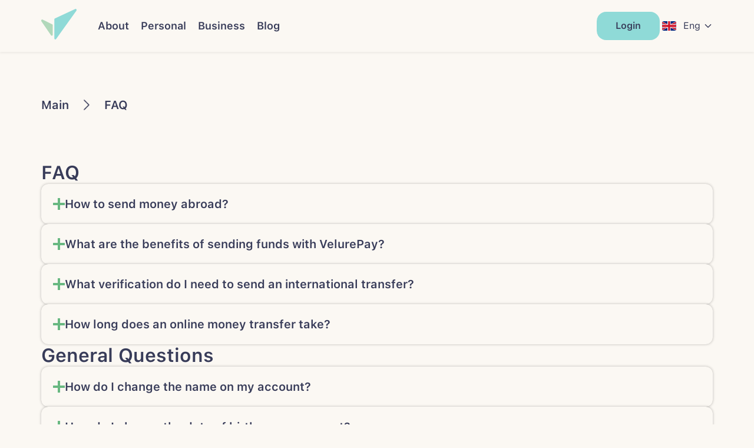

--- FILE ---
content_type: text/html; charset=utf-8
request_url: https://www.velurepay.com/faq
body_size: 8263
content:
<!DOCTYPE html><html lang="en"><head><meta charSet="utf-8"/><meta name="viewport" content="width=device-width"/><link rel="preconnect" href="https://fonts.googleapis.com"/><link rel="preconnect" href="https://fonts.gstatic.com"/><link rel="icon" href="/logo.svg" sizes="any"/><meta name="google-site-verification" content="-wkTT8dQiGbsk8WDyfrBLlzPyd4Utjp9d7sANQQ2UAg"/><title>FAQ | VelurePay</title><meta property="og:title" content="FAQ | VelurePay"/><meta name="description" content="Explore VelurePay&#x27;s FAQ page for answers to commonly asked questions about our services, fees, and account management. Find solutions to your queries quickly and easily, empowering you to make informed decisions about your finances. Trust VelurePay for clear, concise information and exceptional customer support."/><meta name="robots" content="index,follow"/><meta name="next-head-count" content="11"/><link rel="preconnect" href="https://fonts.gstatic.com" crossorigin /><link data-next-font="" rel="preconnect" href="/" crossorigin="anonymous"/><link rel="preload" href="/_next/static/css/3e89f1988d1cf3d5.css" as="style"/><link rel="stylesheet" href="/_next/static/css/3e89f1988d1cf3d5.css" data-n-g=""/><link rel="preload" href="/_next/static/css/8dd649ecf526942e.css" as="style"/><link rel="stylesheet" href="/_next/static/css/8dd649ecf526942e.css" data-n-p=""/><noscript data-n-css=""></noscript><script defer="" nomodule="" src="/_next/static/chunks/polyfills-78c92fac7aa8fdd8.js"></script><script src="/_next/static/chunks/webpack-59c5c889f52620d6.js" defer=""></script><script src="/_next/static/chunks/framework-af27a8b8615822a5.js" defer=""></script><script src="/_next/static/chunks/main-a8c36bad5ede9cbf.js" defer=""></script><script src="/_next/static/chunks/pages/_app-71de2f28e804dcf6.js" defer=""></script><script src="/_next/static/chunks/467-99b8e22c3af655ba.js" defer=""></script><script src="/_next/static/chunks/239-e09f01ee4cb14c89.js" defer=""></script><script src="/_next/static/chunks/pages/faq-4210b27e2a344627.js" defer=""></script><script src="/_next/static/dxSvXOELrEJyHPf7SDdLX/_buildManifest.js" defer=""></script><script src="/_next/static/dxSvXOELrEJyHPf7SDdLX/_ssgManifest.js" defer=""></script><style data-href="https://fonts.googleapis.com/css2?family=Inter:wght@100;200;300;400;500;600;700;800;900&display=swap">@font-face{font-family:'Inter';font-style:normal;font-weight:100;font-display:swap;src:url(https://fonts.gstatic.com/s/inter/v13/UcCO3FwrK3iLTeHuS_fvQtMwCp50KnMw2boKoduKmMEVuLyeMZs.woff) format('woff')}@font-face{font-family:'Inter';font-style:normal;font-weight:200;font-display:swap;src:url(https://fonts.gstatic.com/s/inter/v13/UcCO3FwrK3iLTeHuS_fvQtMwCp50KnMw2boKoduKmMEVuDyfMZs.woff) format('woff')}@font-face{font-family:'Inter';font-style:normal;font-weight:300;font-display:swap;src:url(https://fonts.gstatic.com/s/inter/v13/UcCO3FwrK3iLTeHuS_fvQtMwCp50KnMw2boKoduKmMEVuOKfMZs.woff) format('woff')}@font-face{font-family:'Inter';font-style:normal;font-weight:400;font-display:swap;src:url(https://fonts.gstatic.com/s/inter/v13/UcCO3FwrK3iLTeHuS_fvQtMwCp50KnMw2boKoduKmMEVuLyfMZs.woff) format('woff')}@font-face{font-family:'Inter';font-style:normal;font-weight:500;font-display:swap;src:url(https://fonts.gstatic.com/s/inter/v13/UcCO3FwrK3iLTeHuS_fvQtMwCp50KnMw2boKoduKmMEVuI6fMZs.woff) format('woff')}@font-face{font-family:'Inter';font-style:normal;font-weight:600;font-display:swap;src:url(https://fonts.gstatic.com/s/inter/v13/UcCO3FwrK3iLTeHuS_fvQtMwCp50KnMw2boKoduKmMEVuGKYMZs.woff) format('woff')}@font-face{font-family:'Inter';font-style:normal;font-weight:700;font-display:swap;src:url(https://fonts.gstatic.com/s/inter/v13/UcCO3FwrK3iLTeHuS_fvQtMwCp50KnMw2boKoduKmMEVuFuYMZs.woff) format('woff')}@font-face{font-family:'Inter';font-style:normal;font-weight:800;font-display:swap;src:url(https://fonts.gstatic.com/s/inter/v13/UcCO3FwrK3iLTeHuS_fvQtMwCp50KnMw2boKoduKmMEVuDyYMZs.woff) format('woff')}@font-face{font-family:'Inter';font-style:normal;font-weight:900;font-display:swap;src:url(https://fonts.gstatic.com/s/inter/v13/UcCO3FwrK3iLTeHuS_fvQtMwCp50KnMw2boKoduKmMEVuBWYMZs.woff) format('woff')}@font-face{font-family:'Inter';font-style:normal;font-weight:100;font-display:swap;src:url(https://fonts.gstatic.com/s/inter/v13/UcC73FwrK3iLTeHuS_fvQtMwCp50KnMa2JL7W0Q5n-wU.woff2) format('woff2');unicode-range:U+0460-052F,U+1C80-1C88,U+20B4,U+2DE0-2DFF,U+A640-A69F,U+FE2E-FE2F}@font-face{font-family:'Inter';font-style:normal;font-weight:100;font-display:swap;src:url(https://fonts.gstatic.com/s/inter/v13/UcC73FwrK3iLTeHuS_fvQtMwCp50KnMa0ZL7W0Q5n-wU.woff2) format('woff2');unicode-range:U+0301,U+0400-045F,U+0490-0491,U+04B0-04B1,U+2116}@font-face{font-family:'Inter';font-style:normal;font-weight:100;font-display:swap;src:url(https://fonts.gstatic.com/s/inter/v13/UcC73FwrK3iLTeHuS_fvQtMwCp50KnMa2ZL7W0Q5n-wU.woff2) format('woff2');unicode-range:U+1F00-1FFF}@font-face{font-family:'Inter';font-style:normal;font-weight:100;font-display:swap;src:url(https://fonts.gstatic.com/s/inter/v13/UcC73FwrK3iLTeHuS_fvQtMwCp50KnMa1pL7W0Q5n-wU.woff2) format('woff2');unicode-range:U+0370-0377,U+037A-037F,U+0384-038A,U+038C,U+038E-03A1,U+03A3-03FF}@font-face{font-family:'Inter';font-style:normal;font-weight:100;font-display:swap;src:url(https://fonts.gstatic.com/s/inter/v13/UcC73FwrK3iLTeHuS_fvQtMwCp50KnMa2pL7W0Q5n-wU.woff2) format('woff2');unicode-range:U+0102-0103,U+0110-0111,U+0128-0129,U+0168-0169,U+01A0-01A1,U+01AF-01B0,U+0300-0301,U+0303-0304,U+0308-0309,U+0323,U+0329,U+1EA0-1EF9,U+20AB}@font-face{font-family:'Inter';font-style:normal;font-weight:100;font-display:swap;src:url(https://fonts.gstatic.com/s/inter/v13/UcC73FwrK3iLTeHuS_fvQtMwCp50KnMa25L7W0Q5n-wU.woff2) format('woff2');unicode-range:U+0100-02AF,U+0304,U+0308,U+0329,U+1E00-1E9F,U+1EF2-1EFF,U+2020,U+20A0-20AB,U+20AD-20C0,U+2113,U+2C60-2C7F,U+A720-A7FF}@font-face{font-family:'Inter';font-style:normal;font-weight:100;font-display:swap;src:url(https://fonts.gstatic.com/s/inter/v13/UcC73FwrK3iLTeHuS_fvQtMwCp50KnMa1ZL7W0Q5nw.woff2) format('woff2');unicode-range:U+0000-00FF,U+0131,U+0152-0153,U+02BB-02BC,U+02C6,U+02DA,U+02DC,U+0304,U+0308,U+0329,U+2000-206F,U+2074,U+20AC,U+2122,U+2191,U+2193,U+2212,U+2215,U+FEFF,U+FFFD}@font-face{font-family:'Inter';font-style:normal;font-weight:200;font-display:swap;src:url(https://fonts.gstatic.com/s/inter/v13/UcC73FwrK3iLTeHuS_fvQtMwCp50KnMa2JL7W0Q5n-wU.woff2) format('woff2');unicode-range:U+0460-052F,U+1C80-1C88,U+20B4,U+2DE0-2DFF,U+A640-A69F,U+FE2E-FE2F}@font-face{font-family:'Inter';font-style:normal;font-weight:200;font-display:swap;src:url(https://fonts.gstatic.com/s/inter/v13/UcC73FwrK3iLTeHuS_fvQtMwCp50KnMa0ZL7W0Q5n-wU.woff2) format('woff2');unicode-range:U+0301,U+0400-045F,U+0490-0491,U+04B0-04B1,U+2116}@font-face{font-family:'Inter';font-style:normal;font-weight:200;font-display:swap;src:url(https://fonts.gstatic.com/s/inter/v13/UcC73FwrK3iLTeHuS_fvQtMwCp50KnMa2ZL7W0Q5n-wU.woff2) format('woff2');unicode-range:U+1F00-1FFF}@font-face{font-family:'Inter';font-style:normal;font-weight:200;font-display:swap;src:url(https://fonts.gstatic.com/s/inter/v13/UcC73FwrK3iLTeHuS_fvQtMwCp50KnMa1pL7W0Q5n-wU.woff2) format('woff2');unicode-range:U+0370-0377,U+037A-037F,U+0384-038A,U+038C,U+038E-03A1,U+03A3-03FF}@font-face{font-family:'Inter';font-style:normal;font-weight:200;font-display:swap;src:url(https://fonts.gstatic.com/s/inter/v13/UcC73FwrK3iLTeHuS_fvQtMwCp50KnMa2pL7W0Q5n-wU.woff2) format('woff2');unicode-range:U+0102-0103,U+0110-0111,U+0128-0129,U+0168-0169,U+01A0-01A1,U+01AF-01B0,U+0300-0301,U+0303-0304,U+0308-0309,U+0323,U+0329,U+1EA0-1EF9,U+20AB}@font-face{font-family:'Inter';font-style:normal;font-weight:200;font-display:swap;src:url(https://fonts.gstatic.com/s/inter/v13/UcC73FwrK3iLTeHuS_fvQtMwCp50KnMa25L7W0Q5n-wU.woff2) format('woff2');unicode-range:U+0100-02AF,U+0304,U+0308,U+0329,U+1E00-1E9F,U+1EF2-1EFF,U+2020,U+20A0-20AB,U+20AD-20C0,U+2113,U+2C60-2C7F,U+A720-A7FF}@font-face{font-family:'Inter';font-style:normal;font-weight:200;font-display:swap;src:url(https://fonts.gstatic.com/s/inter/v13/UcC73FwrK3iLTeHuS_fvQtMwCp50KnMa1ZL7W0Q5nw.woff2) format('woff2');unicode-range:U+0000-00FF,U+0131,U+0152-0153,U+02BB-02BC,U+02C6,U+02DA,U+02DC,U+0304,U+0308,U+0329,U+2000-206F,U+2074,U+20AC,U+2122,U+2191,U+2193,U+2212,U+2215,U+FEFF,U+FFFD}@font-face{font-family:'Inter';font-style:normal;font-weight:300;font-display:swap;src:url(https://fonts.gstatic.com/s/inter/v13/UcC73FwrK3iLTeHuS_fvQtMwCp50KnMa2JL7W0Q5n-wU.woff2) format('woff2');unicode-range:U+0460-052F,U+1C80-1C88,U+20B4,U+2DE0-2DFF,U+A640-A69F,U+FE2E-FE2F}@font-face{font-family:'Inter';font-style:normal;font-weight:300;font-display:swap;src:url(https://fonts.gstatic.com/s/inter/v13/UcC73FwrK3iLTeHuS_fvQtMwCp50KnMa0ZL7W0Q5n-wU.woff2) format('woff2');unicode-range:U+0301,U+0400-045F,U+0490-0491,U+04B0-04B1,U+2116}@font-face{font-family:'Inter';font-style:normal;font-weight:300;font-display:swap;src:url(https://fonts.gstatic.com/s/inter/v13/UcC73FwrK3iLTeHuS_fvQtMwCp50KnMa2ZL7W0Q5n-wU.woff2) format('woff2');unicode-range:U+1F00-1FFF}@font-face{font-family:'Inter';font-style:normal;font-weight:300;font-display:swap;src:url(https://fonts.gstatic.com/s/inter/v13/UcC73FwrK3iLTeHuS_fvQtMwCp50KnMa1pL7W0Q5n-wU.woff2) format('woff2');unicode-range:U+0370-0377,U+037A-037F,U+0384-038A,U+038C,U+038E-03A1,U+03A3-03FF}@font-face{font-family:'Inter';font-style:normal;font-weight:300;font-display:swap;src:url(https://fonts.gstatic.com/s/inter/v13/UcC73FwrK3iLTeHuS_fvQtMwCp50KnMa2pL7W0Q5n-wU.woff2) format('woff2');unicode-range:U+0102-0103,U+0110-0111,U+0128-0129,U+0168-0169,U+01A0-01A1,U+01AF-01B0,U+0300-0301,U+0303-0304,U+0308-0309,U+0323,U+0329,U+1EA0-1EF9,U+20AB}@font-face{font-family:'Inter';font-style:normal;font-weight:300;font-display:swap;src:url(https://fonts.gstatic.com/s/inter/v13/UcC73FwrK3iLTeHuS_fvQtMwCp50KnMa25L7W0Q5n-wU.woff2) format('woff2');unicode-range:U+0100-02AF,U+0304,U+0308,U+0329,U+1E00-1E9F,U+1EF2-1EFF,U+2020,U+20A0-20AB,U+20AD-20C0,U+2113,U+2C60-2C7F,U+A720-A7FF}@font-face{font-family:'Inter';font-style:normal;font-weight:300;font-display:swap;src:url(https://fonts.gstatic.com/s/inter/v13/UcC73FwrK3iLTeHuS_fvQtMwCp50KnMa1ZL7W0Q5nw.woff2) format('woff2');unicode-range:U+0000-00FF,U+0131,U+0152-0153,U+02BB-02BC,U+02C6,U+02DA,U+02DC,U+0304,U+0308,U+0329,U+2000-206F,U+2074,U+20AC,U+2122,U+2191,U+2193,U+2212,U+2215,U+FEFF,U+FFFD}@font-face{font-family:'Inter';font-style:normal;font-weight:400;font-display:swap;src:url(https://fonts.gstatic.com/s/inter/v13/UcC73FwrK3iLTeHuS_fvQtMwCp50KnMa2JL7W0Q5n-wU.woff2) format('woff2');unicode-range:U+0460-052F,U+1C80-1C88,U+20B4,U+2DE0-2DFF,U+A640-A69F,U+FE2E-FE2F}@font-face{font-family:'Inter';font-style:normal;font-weight:400;font-display:swap;src:url(https://fonts.gstatic.com/s/inter/v13/UcC73FwrK3iLTeHuS_fvQtMwCp50KnMa0ZL7W0Q5n-wU.woff2) format('woff2');unicode-range:U+0301,U+0400-045F,U+0490-0491,U+04B0-04B1,U+2116}@font-face{font-family:'Inter';font-style:normal;font-weight:400;font-display:swap;src:url(https://fonts.gstatic.com/s/inter/v13/UcC73FwrK3iLTeHuS_fvQtMwCp50KnMa2ZL7W0Q5n-wU.woff2) format('woff2');unicode-range:U+1F00-1FFF}@font-face{font-family:'Inter';font-style:normal;font-weight:400;font-display:swap;src:url(https://fonts.gstatic.com/s/inter/v13/UcC73FwrK3iLTeHuS_fvQtMwCp50KnMa1pL7W0Q5n-wU.woff2) format('woff2');unicode-range:U+0370-0377,U+037A-037F,U+0384-038A,U+038C,U+038E-03A1,U+03A3-03FF}@font-face{font-family:'Inter';font-style:normal;font-weight:400;font-display:swap;src:url(https://fonts.gstatic.com/s/inter/v13/UcC73FwrK3iLTeHuS_fvQtMwCp50KnMa2pL7W0Q5n-wU.woff2) format('woff2');unicode-range:U+0102-0103,U+0110-0111,U+0128-0129,U+0168-0169,U+01A0-01A1,U+01AF-01B0,U+0300-0301,U+0303-0304,U+0308-0309,U+0323,U+0329,U+1EA0-1EF9,U+20AB}@font-face{font-family:'Inter';font-style:normal;font-weight:400;font-display:swap;src:url(https://fonts.gstatic.com/s/inter/v13/UcC73FwrK3iLTeHuS_fvQtMwCp50KnMa25L7W0Q5n-wU.woff2) format('woff2');unicode-range:U+0100-02AF,U+0304,U+0308,U+0329,U+1E00-1E9F,U+1EF2-1EFF,U+2020,U+20A0-20AB,U+20AD-20C0,U+2113,U+2C60-2C7F,U+A720-A7FF}@font-face{font-family:'Inter';font-style:normal;font-weight:400;font-display:swap;src:url(https://fonts.gstatic.com/s/inter/v13/UcC73FwrK3iLTeHuS_fvQtMwCp50KnMa1ZL7W0Q5nw.woff2) format('woff2');unicode-range:U+0000-00FF,U+0131,U+0152-0153,U+02BB-02BC,U+02C6,U+02DA,U+02DC,U+0304,U+0308,U+0329,U+2000-206F,U+2074,U+20AC,U+2122,U+2191,U+2193,U+2212,U+2215,U+FEFF,U+FFFD}@font-face{font-family:'Inter';font-style:normal;font-weight:500;font-display:swap;src:url(https://fonts.gstatic.com/s/inter/v13/UcC73FwrK3iLTeHuS_fvQtMwCp50KnMa2JL7W0Q5n-wU.woff2) format('woff2');unicode-range:U+0460-052F,U+1C80-1C88,U+20B4,U+2DE0-2DFF,U+A640-A69F,U+FE2E-FE2F}@font-face{font-family:'Inter';font-style:normal;font-weight:500;font-display:swap;src:url(https://fonts.gstatic.com/s/inter/v13/UcC73FwrK3iLTeHuS_fvQtMwCp50KnMa0ZL7W0Q5n-wU.woff2) format('woff2');unicode-range:U+0301,U+0400-045F,U+0490-0491,U+04B0-04B1,U+2116}@font-face{font-family:'Inter';font-style:normal;font-weight:500;font-display:swap;src:url(https://fonts.gstatic.com/s/inter/v13/UcC73FwrK3iLTeHuS_fvQtMwCp50KnMa2ZL7W0Q5n-wU.woff2) format('woff2');unicode-range:U+1F00-1FFF}@font-face{font-family:'Inter';font-style:normal;font-weight:500;font-display:swap;src:url(https://fonts.gstatic.com/s/inter/v13/UcC73FwrK3iLTeHuS_fvQtMwCp50KnMa1pL7W0Q5n-wU.woff2) format('woff2');unicode-range:U+0370-0377,U+037A-037F,U+0384-038A,U+038C,U+038E-03A1,U+03A3-03FF}@font-face{font-family:'Inter';font-style:normal;font-weight:500;font-display:swap;src:url(https://fonts.gstatic.com/s/inter/v13/UcC73FwrK3iLTeHuS_fvQtMwCp50KnMa2pL7W0Q5n-wU.woff2) format('woff2');unicode-range:U+0102-0103,U+0110-0111,U+0128-0129,U+0168-0169,U+01A0-01A1,U+01AF-01B0,U+0300-0301,U+0303-0304,U+0308-0309,U+0323,U+0329,U+1EA0-1EF9,U+20AB}@font-face{font-family:'Inter';font-style:normal;font-weight:500;font-display:swap;src:url(https://fonts.gstatic.com/s/inter/v13/UcC73FwrK3iLTeHuS_fvQtMwCp50KnMa25L7W0Q5n-wU.woff2) format('woff2');unicode-range:U+0100-02AF,U+0304,U+0308,U+0329,U+1E00-1E9F,U+1EF2-1EFF,U+2020,U+20A0-20AB,U+20AD-20C0,U+2113,U+2C60-2C7F,U+A720-A7FF}@font-face{font-family:'Inter';font-style:normal;font-weight:500;font-display:swap;src:url(https://fonts.gstatic.com/s/inter/v13/UcC73FwrK3iLTeHuS_fvQtMwCp50KnMa1ZL7W0Q5nw.woff2) format('woff2');unicode-range:U+0000-00FF,U+0131,U+0152-0153,U+02BB-02BC,U+02C6,U+02DA,U+02DC,U+0304,U+0308,U+0329,U+2000-206F,U+2074,U+20AC,U+2122,U+2191,U+2193,U+2212,U+2215,U+FEFF,U+FFFD}@font-face{font-family:'Inter';font-style:normal;font-weight:600;font-display:swap;src:url(https://fonts.gstatic.com/s/inter/v13/UcC73FwrK3iLTeHuS_fvQtMwCp50KnMa2JL7W0Q5n-wU.woff2) format('woff2');unicode-range:U+0460-052F,U+1C80-1C88,U+20B4,U+2DE0-2DFF,U+A640-A69F,U+FE2E-FE2F}@font-face{font-family:'Inter';font-style:normal;font-weight:600;font-display:swap;src:url(https://fonts.gstatic.com/s/inter/v13/UcC73FwrK3iLTeHuS_fvQtMwCp50KnMa0ZL7W0Q5n-wU.woff2) format('woff2');unicode-range:U+0301,U+0400-045F,U+0490-0491,U+04B0-04B1,U+2116}@font-face{font-family:'Inter';font-style:normal;font-weight:600;font-display:swap;src:url(https://fonts.gstatic.com/s/inter/v13/UcC73FwrK3iLTeHuS_fvQtMwCp50KnMa2ZL7W0Q5n-wU.woff2) format('woff2');unicode-range:U+1F00-1FFF}@font-face{font-family:'Inter';font-style:normal;font-weight:600;font-display:swap;src:url(https://fonts.gstatic.com/s/inter/v13/UcC73FwrK3iLTeHuS_fvQtMwCp50KnMa1pL7W0Q5n-wU.woff2) format('woff2');unicode-range:U+0370-0377,U+037A-037F,U+0384-038A,U+038C,U+038E-03A1,U+03A3-03FF}@font-face{font-family:'Inter';font-style:normal;font-weight:600;font-display:swap;src:url(https://fonts.gstatic.com/s/inter/v13/UcC73FwrK3iLTeHuS_fvQtMwCp50KnMa2pL7W0Q5n-wU.woff2) format('woff2');unicode-range:U+0102-0103,U+0110-0111,U+0128-0129,U+0168-0169,U+01A0-01A1,U+01AF-01B0,U+0300-0301,U+0303-0304,U+0308-0309,U+0323,U+0329,U+1EA0-1EF9,U+20AB}@font-face{font-family:'Inter';font-style:normal;font-weight:600;font-display:swap;src:url(https://fonts.gstatic.com/s/inter/v13/UcC73FwrK3iLTeHuS_fvQtMwCp50KnMa25L7W0Q5n-wU.woff2) format('woff2');unicode-range:U+0100-02AF,U+0304,U+0308,U+0329,U+1E00-1E9F,U+1EF2-1EFF,U+2020,U+20A0-20AB,U+20AD-20C0,U+2113,U+2C60-2C7F,U+A720-A7FF}@font-face{font-family:'Inter';font-style:normal;font-weight:600;font-display:swap;src:url(https://fonts.gstatic.com/s/inter/v13/UcC73FwrK3iLTeHuS_fvQtMwCp50KnMa1ZL7W0Q5nw.woff2) format('woff2');unicode-range:U+0000-00FF,U+0131,U+0152-0153,U+02BB-02BC,U+02C6,U+02DA,U+02DC,U+0304,U+0308,U+0329,U+2000-206F,U+2074,U+20AC,U+2122,U+2191,U+2193,U+2212,U+2215,U+FEFF,U+FFFD}@font-face{font-family:'Inter';font-style:normal;font-weight:700;font-display:swap;src:url(https://fonts.gstatic.com/s/inter/v13/UcC73FwrK3iLTeHuS_fvQtMwCp50KnMa2JL7W0Q5n-wU.woff2) format('woff2');unicode-range:U+0460-052F,U+1C80-1C88,U+20B4,U+2DE0-2DFF,U+A640-A69F,U+FE2E-FE2F}@font-face{font-family:'Inter';font-style:normal;font-weight:700;font-display:swap;src:url(https://fonts.gstatic.com/s/inter/v13/UcC73FwrK3iLTeHuS_fvQtMwCp50KnMa0ZL7W0Q5n-wU.woff2) format('woff2');unicode-range:U+0301,U+0400-045F,U+0490-0491,U+04B0-04B1,U+2116}@font-face{font-family:'Inter';font-style:normal;font-weight:700;font-display:swap;src:url(https://fonts.gstatic.com/s/inter/v13/UcC73FwrK3iLTeHuS_fvQtMwCp50KnMa2ZL7W0Q5n-wU.woff2) format('woff2');unicode-range:U+1F00-1FFF}@font-face{font-family:'Inter';font-style:normal;font-weight:700;font-display:swap;src:url(https://fonts.gstatic.com/s/inter/v13/UcC73FwrK3iLTeHuS_fvQtMwCp50KnMa1pL7W0Q5n-wU.woff2) format('woff2');unicode-range:U+0370-0377,U+037A-037F,U+0384-038A,U+038C,U+038E-03A1,U+03A3-03FF}@font-face{font-family:'Inter';font-style:normal;font-weight:700;font-display:swap;src:url(https://fonts.gstatic.com/s/inter/v13/UcC73FwrK3iLTeHuS_fvQtMwCp50KnMa2pL7W0Q5n-wU.woff2) format('woff2');unicode-range:U+0102-0103,U+0110-0111,U+0128-0129,U+0168-0169,U+01A0-01A1,U+01AF-01B0,U+0300-0301,U+0303-0304,U+0308-0309,U+0323,U+0329,U+1EA0-1EF9,U+20AB}@font-face{font-family:'Inter';font-style:normal;font-weight:700;font-display:swap;src:url(https://fonts.gstatic.com/s/inter/v13/UcC73FwrK3iLTeHuS_fvQtMwCp50KnMa25L7W0Q5n-wU.woff2) format('woff2');unicode-range:U+0100-02AF,U+0304,U+0308,U+0329,U+1E00-1E9F,U+1EF2-1EFF,U+2020,U+20A0-20AB,U+20AD-20C0,U+2113,U+2C60-2C7F,U+A720-A7FF}@font-face{font-family:'Inter';font-style:normal;font-weight:700;font-display:swap;src:url(https://fonts.gstatic.com/s/inter/v13/UcC73FwrK3iLTeHuS_fvQtMwCp50KnMa1ZL7W0Q5nw.woff2) format('woff2');unicode-range:U+0000-00FF,U+0131,U+0152-0153,U+02BB-02BC,U+02C6,U+02DA,U+02DC,U+0304,U+0308,U+0329,U+2000-206F,U+2074,U+20AC,U+2122,U+2191,U+2193,U+2212,U+2215,U+FEFF,U+FFFD}@font-face{font-family:'Inter';font-style:normal;font-weight:800;font-display:swap;src:url(https://fonts.gstatic.com/s/inter/v13/UcC73FwrK3iLTeHuS_fvQtMwCp50KnMa2JL7W0Q5n-wU.woff2) format('woff2');unicode-range:U+0460-052F,U+1C80-1C88,U+20B4,U+2DE0-2DFF,U+A640-A69F,U+FE2E-FE2F}@font-face{font-family:'Inter';font-style:normal;font-weight:800;font-display:swap;src:url(https://fonts.gstatic.com/s/inter/v13/UcC73FwrK3iLTeHuS_fvQtMwCp50KnMa0ZL7W0Q5n-wU.woff2) format('woff2');unicode-range:U+0301,U+0400-045F,U+0490-0491,U+04B0-04B1,U+2116}@font-face{font-family:'Inter';font-style:normal;font-weight:800;font-display:swap;src:url(https://fonts.gstatic.com/s/inter/v13/UcC73FwrK3iLTeHuS_fvQtMwCp50KnMa2ZL7W0Q5n-wU.woff2) format('woff2');unicode-range:U+1F00-1FFF}@font-face{font-family:'Inter';font-style:normal;font-weight:800;font-display:swap;src:url(https://fonts.gstatic.com/s/inter/v13/UcC73FwrK3iLTeHuS_fvQtMwCp50KnMa1pL7W0Q5n-wU.woff2) format('woff2');unicode-range:U+0370-0377,U+037A-037F,U+0384-038A,U+038C,U+038E-03A1,U+03A3-03FF}@font-face{font-family:'Inter';font-style:normal;font-weight:800;font-display:swap;src:url(https://fonts.gstatic.com/s/inter/v13/UcC73FwrK3iLTeHuS_fvQtMwCp50KnMa2pL7W0Q5n-wU.woff2) format('woff2');unicode-range:U+0102-0103,U+0110-0111,U+0128-0129,U+0168-0169,U+01A0-01A1,U+01AF-01B0,U+0300-0301,U+0303-0304,U+0308-0309,U+0323,U+0329,U+1EA0-1EF9,U+20AB}@font-face{font-family:'Inter';font-style:normal;font-weight:800;font-display:swap;src:url(https://fonts.gstatic.com/s/inter/v13/UcC73FwrK3iLTeHuS_fvQtMwCp50KnMa25L7W0Q5n-wU.woff2) format('woff2');unicode-range:U+0100-02AF,U+0304,U+0308,U+0329,U+1E00-1E9F,U+1EF2-1EFF,U+2020,U+20A0-20AB,U+20AD-20C0,U+2113,U+2C60-2C7F,U+A720-A7FF}@font-face{font-family:'Inter';font-style:normal;font-weight:800;font-display:swap;src:url(https://fonts.gstatic.com/s/inter/v13/UcC73FwrK3iLTeHuS_fvQtMwCp50KnMa1ZL7W0Q5nw.woff2) format('woff2');unicode-range:U+0000-00FF,U+0131,U+0152-0153,U+02BB-02BC,U+02C6,U+02DA,U+02DC,U+0304,U+0308,U+0329,U+2000-206F,U+2074,U+20AC,U+2122,U+2191,U+2193,U+2212,U+2215,U+FEFF,U+FFFD}@font-face{font-family:'Inter';font-style:normal;font-weight:900;font-display:swap;src:url(https://fonts.gstatic.com/s/inter/v13/UcC73FwrK3iLTeHuS_fvQtMwCp50KnMa2JL7W0Q5n-wU.woff2) format('woff2');unicode-range:U+0460-052F,U+1C80-1C88,U+20B4,U+2DE0-2DFF,U+A640-A69F,U+FE2E-FE2F}@font-face{font-family:'Inter';font-style:normal;font-weight:900;font-display:swap;src:url(https://fonts.gstatic.com/s/inter/v13/UcC73FwrK3iLTeHuS_fvQtMwCp50KnMa0ZL7W0Q5n-wU.woff2) format('woff2');unicode-range:U+0301,U+0400-045F,U+0490-0491,U+04B0-04B1,U+2116}@font-face{font-family:'Inter';font-style:normal;font-weight:900;font-display:swap;src:url(https://fonts.gstatic.com/s/inter/v13/UcC73FwrK3iLTeHuS_fvQtMwCp50KnMa2ZL7W0Q5n-wU.woff2) format('woff2');unicode-range:U+1F00-1FFF}@font-face{font-family:'Inter';font-style:normal;font-weight:900;font-display:swap;src:url(https://fonts.gstatic.com/s/inter/v13/UcC73FwrK3iLTeHuS_fvQtMwCp50KnMa1pL7W0Q5n-wU.woff2) format('woff2');unicode-range:U+0370-0377,U+037A-037F,U+0384-038A,U+038C,U+038E-03A1,U+03A3-03FF}@font-face{font-family:'Inter';font-style:normal;font-weight:900;font-display:swap;src:url(https://fonts.gstatic.com/s/inter/v13/UcC73FwrK3iLTeHuS_fvQtMwCp50KnMa2pL7W0Q5n-wU.woff2) format('woff2');unicode-range:U+0102-0103,U+0110-0111,U+0128-0129,U+0168-0169,U+01A0-01A1,U+01AF-01B0,U+0300-0301,U+0303-0304,U+0308-0309,U+0323,U+0329,U+1EA0-1EF9,U+20AB}@font-face{font-family:'Inter';font-style:normal;font-weight:900;font-display:swap;src:url(https://fonts.gstatic.com/s/inter/v13/UcC73FwrK3iLTeHuS_fvQtMwCp50KnMa25L7W0Q5n-wU.woff2) format('woff2');unicode-range:U+0100-02AF,U+0304,U+0308,U+0329,U+1E00-1E9F,U+1EF2-1EFF,U+2020,U+20A0-20AB,U+20AD-20C0,U+2113,U+2C60-2C7F,U+A720-A7FF}@font-face{font-family:'Inter';font-style:normal;font-weight:900;font-display:swap;src:url(https://fonts.gstatic.com/s/inter/v13/UcC73FwrK3iLTeHuS_fvQtMwCp50KnMa1ZL7W0Q5nw.woff2) format('woff2');unicode-range:U+0000-00FF,U+0131,U+0152-0153,U+02BB-02BC,U+02C6,U+02DA,U+02DC,U+0304,U+0308,U+0329,U+2000-206F,U+2074,U+20AC,U+2122,U+2191,U+2193,U+2212,U+2215,U+FEFF,U+FFFD}</style></head><body><div id="__next"><div><noscript><img height="1" width="1" style="display:none" src="https://www.facebook.com/tr?id=653364596745638&amp;ev=PageView&amp;noscript=1"/></noscript><div><header class="Header_header__3jom3"><div class="Header_hamburgerMenu__rKt5b"><input id="Header_menu__toggle__x0OLo" type="checkbox"/><label class="Header_menu__btn__aeOWf" for="Header_menu__toggle__x0OLo"><span></span></label><div class="Header_menu__box__OaEiu"><div class="Header_menu__tqG7M"><a href="/"><img src="/img/icons/logo.svg" alt="" class="Header_logo__groTu"/></a><a class="Header_menu__item__B3cVJ" href="/about">About</a><a class="Header_menu__item__B3cVJ" href="/personal">Personal</a><a class="Header_menu__item__B3cVJ" href="/business">Business</a><a class="Header_menu__item__B3cVJ" href="/blog">Blog</a></div><div class="Header_rightPanel__jqDpq"><button class="Button_primaryS__hQpKJ Button_loginButton__LoCOf"><p>Login</p></button><div class="LanguageButton_languageDropdownBox__gyT13"><div class="LanguageButton_language__s2M0M"><img class="LanguageButton_langFlag__G5YFf" alt=""/><p></p><img class="LanguageButton_arrow__DRU2K" src="/img/icons/arrowDown.svg" alt=""/></div><div class="LanguageButton_languageDropdown__xbHHg"><a class="LanguageButton_option__xPLY_" href="/faq"><img class="LanguageButton_langFlag__G5YFf" src="/img/icons/eng.svg" alt=""/><p>Eng</p></a><a class="LanguageButton_option__xPLY_" href="/ru/faq"><img class="LanguageButton_langFlag__G5YFf" src="/img/icons/ru.svg" alt=""/><p>Ru</p></a></div></div></div></div></div></header><div class="FAQ_sectionFAQ__6Spem"><div class="Breadcrumbs_breadCrumbs__mAzYY"><strong><a href="/">Main</a></strong><div class="Breadcrumbs_element__t45q5"><img src="/img/icons/arrowRight.svg" alt=""/><a href="/faq"><strong>FAQ</strong></a></div></div><div class="FAQ_questionSections__QSxyv"><div class="FAQ_questionSection__N4mK_"><h2>FAQ</h2><div class="FAQ_questionSection__questions__MNDhP"><div class="Question_item__tTsLl"><div class="Question_question__jLuGN"><div class="Question_plus__Y4S8x"><div class="Question_lineVertical__GKAus"></div><div class="Question_lineHorizontal__X4RkC"></div></div><div class="Question_question__text__bfZe7">How to send money abroad?</div></div></div><div class="Question_item__tTsLl"><div class="Question_question__jLuGN"><div class="Question_plus__Y4S8x"><div class="Question_lineVertical__GKAus"></div><div class="Question_lineHorizontal__X4RkC"></div></div><div class="Question_question__text__bfZe7">What are the benefits of sending funds with VelurePay?</div></div></div><div class="Question_item__tTsLl"><div class="Question_question__jLuGN"><div class="Question_plus__Y4S8x"><div class="Question_lineVertical__GKAus"></div><div class="Question_lineHorizontal__X4RkC"></div></div><div class="Question_question__text__bfZe7">What verification do I need to send an international transfer?</div></div></div><div class="Question_item__tTsLl"><div class="Question_question__jLuGN"><div class="Question_plus__Y4S8x"><div class="Question_lineVertical__GKAus"></div><div class="Question_lineHorizontal__X4RkC"></div></div><div class="Question_question__text__bfZe7">How long does an online money transfer take?</div></div></div></div></div><div class="FAQ_questionSection__N4mK_"><h2>General Questions</h2><div class="FAQ_questionSection__questions__MNDhP"><div class="Question_item__tTsLl"><div class="Question_question__jLuGN"><div class="Question_plus__Y4S8x"><div class="Question_lineVertical__GKAus"></div><div class="Question_lineHorizontal__X4RkC"></div></div><div class="Question_question__text__bfZe7">How do I change the name on my account?</div></div></div><div class="Question_item__tTsLl"><div class="Question_question__jLuGN"><div class="Question_plus__Y4S8x"><div class="Question_lineVertical__GKAus"></div><div class="Question_lineHorizontal__X4RkC"></div></div><div class="Question_question__text__bfZe7">How do I change the date of birth on my account?</div></div></div><div class="Question_item__tTsLl"><div class="Question_question__jLuGN"><div class="Question_plus__Y4S8x"><div class="Question_lineVertical__GKAus"></div><div class="Question_lineHorizontal__X4RkC"></div></div><div class="Question_question__text__bfZe7">How do I change the address and telephone number on my account?</div></div></div><div class="Question_item__tTsLl"><div class="Question_question__jLuGN"><div class="Question_plus__Y4S8x"><div class="Question_lineVertical__GKAus"></div><div class="Question_lineHorizontal__X4RkC"></div></div><div class="Question_question__text__bfZe7">How do I change the email address on my account?</div></div></div><div class="Question_item__tTsLl"><div class="Question_question__jLuGN"><div class="Question_plus__Y4S8x"><div class="Question_lineVertical__GKAus"></div><div class="Question_lineHorizontal__X4RkC"></div></div><div class="Question_question__text__bfZe7">How do I change the password on my account?</div></div></div><div class="Question_item__tTsLl"><div class="Question_question__jLuGN"><div class="Question_plus__Y4S8x"><div class="Question_lineVertical__GKAus"></div><div class="Question_lineHorizontal__X4RkC"></div></div><div class="Question_question__text__bfZe7">Can I have more than one VelurePay account?</div></div></div><div class="Question_item__tTsLl"><div class="Question_question__jLuGN"><div class="Question_plus__Y4S8x"><div class="Question_lineVertical__GKAus"></div><div class="Question_lineHorizontal__X4RkC"></div></div><div class="Question_question__text__bfZe7">How do I close my VelurePay account?</div></div></div><div class="Question_item__tTsLl"><div class="Question_question__jLuGN"><div class="Question_plus__Y4S8x"><div class="Question_lineVertical__GKAus"></div><div class="Question_lineHorizontal__X4RkC"></div></div><div class="Question_question__text__bfZe7">How do I delete my VelurePay transaction history?</div></div></div><div class="Question_item__tTsLl"><div class="Question_question__jLuGN"><div class="Question_plus__Y4S8x"><div class="Question_lineVertical__GKAus"></div><div class="Question_lineHorizontal__X4RkC"></div></div><div class="Question_question__text__bfZe7">How do I make a complaint?</div></div></div></div></div><div class="FAQ_questionSection__N4mK_"><h2>Verification</h2><div class="FAQ_questionSection__questions__MNDhP"><div class="Question_item__tTsLl"><div class="Question_question__jLuGN"><div class="Question_plus__Y4S8x"><div class="Question_lineVertical__GKAus"></div><div class="Question_lineHorizontal__X4RkC"></div></div><div class="Question_question__text__bfZe7">Why does VelurePay need to verify me?</div></div></div><div class="Question_item__tTsLl"><div class="Question_question__jLuGN"><div class="Question_plus__Y4S8x"><div class="Question_lineVertical__GKAus"></div><div class="Question_lineHorizontal__X4RkC"></div></div><div class="Question_question__text__bfZe7">What is identity verification?</div></div></div><div class="Question_item__tTsLl"><div class="Question_question__jLuGN"><div class="Question_plus__Y4S8x"><div class="Question_lineVertical__GKAus"></div><div class="Question_lineHorizontal__X4RkC"></div></div><div class="Question_question__text__bfZe7">What ID is required for the country I’m registered in?</div></div></div><div class="Question_item__tTsLl"><div class="Question_question__jLuGN"><div class="Question_plus__Y4S8x"><div class="Question_lineVertical__GKAus"></div><div class="Question_lineHorizontal__X4RkC"></div></div><div class="Question_question__text__bfZe7">Is there anything I need to know before I upload my ID?</div></div></div><div class="Question_item__tTsLl"><div class="Question_question__jLuGN"><div class="Question_plus__Y4S8x"><div class="Question_lineVertical__GKAus"></div><div class="Question_lineHorizontal__X4RkC"></div></div><div class="Question_question__text__bfZe7">What types of ID can I use?</div></div></div><div class="Question_item__tTsLl"><div class="Question_question__jLuGN"><div class="Question_plus__Y4S8x"><div class="Question_lineVertical__GKAus"></div><div class="Question_lineHorizontal__X4RkC"></div></div><div class="Question_question__text__bfZe7">What types of documents can I submit for address verification?</div></div></div><div class="Question_item__tTsLl"><div class="Question_question__jLuGN"><div class="Question_plus__Y4S8x"><div class="Question_lineVertical__GKAus"></div><div class="Question_lineHorizontal__X4RkC"></div></div><div class="Question_question__text__bfZe7">What happens to my personal information after I upload it?</div></div></div><div class="Question_item__tTsLl"><div class="Question_question__jLuGN"><div class="Question_plus__Y4S8x"><div class="Question_lineVertical__GKAus"></div><div class="Question_lineHorizontal__X4RkC"></div></div><div class="Question_question__text__bfZe7">Need to send us your documents?</div></div></div></div></div></div></div><div class="Footer_footerContainer__q0IaG"><div class="Footer_footer__wpIig"><div class="Footer_footerList__mZtZ2"><div class="Footer_wrapper__L_9NV"><div class="Footer_sections__XLvOy"><img class="Footer_logo__NWGz1" src="/img/icons/logoWhite.svg" alt=""/><div class="Footer_section__DdwRN"><div class="Footer_footerSubtitle__sLFB0">COMPANY</div><a href="/about">About</a><a href="/fees">Fees</a></div><div class="Footer_section__DdwRN"><div class="Footer_footerSubtitle__sLFB0">QUESTIONS</div><a href="/faq">FAQ</a><a href="/help-center">Help Center</a><a href="/blog">Blog</a><a href="/contact-us">Contact us</a><a href="/pdf/VelureRestricted Country&amp;High-RiskIndustry.pdf" download="">Restrictes countries and industry</a></div><div class="Footer_section__DdwRN"><div class="Footer_footerSubtitle__sLFB0">SERVICE</div><a href="/">Currency converter</a><a href="/terms-and-conditions">Terms and Conditions</a><a href="/privacy-policy">Privacy Policy</a></div></div><div class="Footer_networks__l1wyH"><a href="https://www.instagram.com/velurepay/" rel="noreferrer" target="_blank"><img src="/img/icons/instagram.svg" alt=""/></a><a href="https://www.facebook.com/profile.php?id=100091188616037" rel="noreferrer" target="_blank"><img src="/img/icons/facebook.svg" alt=""/></a></div></div></div><div class="Footer_footer__ps__ROoX9"><p>Velure Finance Limited is authorised by the Financial Conduct Authority under the Payment Services Regulations 2017, registration 912305, for the provision of payment services. Velure Finance is a limited company registered in England and Wales. Registered number: 11413658. Registered office: 32 Byron Hill Road, Harrow On The Hill, Middx, England, HA2 0HY</p></div></div><div class="Footer_dev_lnk__fEZVo">Website development and promotion<!-- --> <a href="https://cyborg-studio.com/" target="_blank" rel="nofollow">cyborg-studio.com</a></div></div></div></div></div><script id="__NEXT_DATA__" type="application/json">{"props":{"pageProps":{"translatedFAQFront":{"title":"FAQ","list":[{"question":"How to send money abroad?","answer":"\u003cp id=\"isPasted\" align=\"left\" lang=\"en-US\"\u003eYou need to register with VelurePay to send an international money transfer. You can do it on the website. We\u0026#39;ll need the following details:\u003c/p\u003e\u003cp align=\"justify\" lang=\"en-US\"\u003e\u003cstrong\u003ePersonal details\u0026nbsp;\u003c/strong\u003eSign up with your full name, email address, mobile phone number, gender, birth date and address.\u003c/p\u003e\u003cp align=\"justify\" lang=\"en-US\"\u003e\u003cstrong\u003eTransfer details\u0026nbsp;\u003c/strong\u003eChoose the amount you want to send abroad, select how your receiver wants to get the money, and lastly, how you want to pay. You will always see our fees upfront, the final amount you will pay, and the exact amount your receiver will get.\u003c/p\u003e\u003cp align=\"justify\" lang=\"en-US\"\u003e\u003cstrong\u003eReceiver details\u0026nbsp;\u003c/strong\u003eBased on the receive method, we need specific details of your receiver abroad. The receiver\u0026#39;s full name, mobile number and email address are always required to send money. Your receiver does not need to have a VelurePay account.\u003c/p\u003e\u003cp align=\"justify\" lang=\"en-US\"\u003e\u003cstrong\u003ePayment details\u003c/strong\u003e You will need a bank account to send money abroad.\u003c/p\u003e"},{"question":"What are the benefits of sending funds with VelurePay?","answer":"\u003cp\u003eWe offer fast, secure and easy to use method for money remitence. Every transfer with us is covered by our stringent security checks. VelurePay is authorised and regulated by the FCA in the United Kingdom.\u0026nbsp;\u003c/p\u003e"},{"question":"What verification do I need to send an international transfer?","answer":"\u003cp\u003eWe\u0026#39;ll verify your email with an email confirmation link. You nned to provide ID proof and a selfie image to verify your identity. Identity verification takes up to 3 minutes at least 90% of the time. In case of a delay, we\u0026#39;ll contact you instantly.\u0026nbsp;\u003c/p\u003e"},{"question":"How long does an online money transfer take?","answer":"\u003cp\u003eIn most cases, money transfers sent using VelurePay arrive within 24 hours. You will see the expected delivery time before you make a payment. We aim to complete transfers within the suggested time, but some transfers may take longer depending on the receive method.\u0026nbsp;\u003c/p\u003e"}]},"translatedFAQGeneral":{"title":"General Questions","list":[{"question":"How do I change the name on my account?","answer":"\u003cp id=\"isPasted\" align=\"left\" lang=\"en-US\"\u003eThe date of birth on your VelurePay account must be the date of birth as it appears on your government-issued photo ID.\u003c/p\u003e\u003cp align=\"left\" lang=\"en-US\"\u003eIf you\u0026#39;ve made a mistake when registering (e.g., you mistyped your date of birth), please\u0026nbsp;\u003cspan lang=\"zxx\"\u003e\u003cu\u003e\u003ca href=\"https://www.velurepay.com/contact-us\" rel=\"noopener noreferrer\"\u003econtact us\u003c/a\u003e\u003c/u\u003e\u003c/span\u003e.\u003c/p\u003e"},{"question":"How do I change the date of birth on my account?","answer":"\u003cp id=\"isPasted\" align=\"left\" lang=\"en-US\"\u003eThe date of birth on your VelurePay account must be the date of birth as it appears on your government-issued photo ID.\u003c/p\u003e\u003cp align=\"left\" lang=\"en-US\"\u003eIf you\u0026#39;ve made a mistake when registering (e.g., you mistyped your date of birth), please\u0026nbsp;\u003cspan lang=\"zxx\"\u003e\u003cu\u003e\u003ca href=\"https://www.velurepay.com/contact-us\" rel=\"noopener noreferrer\"\u003econtact us\u003c/a\u003e\u003c/u\u003e\u003c/span\u003e.\u003c/p\u003e"},{"question":"How do I change the address and telephone number on my account?","answer":"\u003cp id=\"isPasted\" align=\"left\" lang=\"en-US\"\u003eThe address on your VelurePay account must be your full residential address. If you need to change your phone number or home address, you can update them on our website by visiting the\u0026nbsp;\u003cspan lang=\"zxx\"\u003e\u003cu\u003e\u003ca href=\"https://my.velurepay.com/signin\" rel=\"noopener noreferrer\"\u003eMy Details\u003c/a\u003e\u003c/u\u003e\u003c/span\u003e\u003c/p\u003e\u003cp align=\"left\" lang=\"en-US\"\u003eIf you don\u0026#39;t have access to the phone number on your records, please contact our customer service team. You can find our contact details\u0026nbsp;\u003cspan lang=\"zxx\"\u003e\u003ca href=\"https://www.velurepay.com/contact-us\" rel=\"noopener noreferrer\"\u003e\u003cu\u003ehere\u003c/u\u003e\u003c/a\u003e\u003c/span\u003e\u003c/p\u003e"},{"question":"How do I change the email address on my account?","answer":"\u003cp\u003eTo change the email address on your account, log in to our app or website and visit\u0026nbsp;\u003cspan id=\"isPasted\" lang=\"zxx\"\u003e\u003ca href=\"https://my.velurepay.com/signin\" rel=\"noopener noreferrer\"\u003e\u003cu\u003eMy details.\u003c/u\u003e\u003c/a\u003e\u003c/span\u003e\u003c/p\u003e"},{"question":"How do I change the password on my account?","answer":"\u003cp id=\"isPasted\" align=\"left\" lang=\"en-US\"\u003eIf you cannot remember your account password for the website:\u003c/p\u003e\u003cp align=\"left\" lang=\"en-US\"\u003e1. \u0026nbsp;Go to\u0026nbsp;\u003cspan lang=\"zxx\"\u003e\u003cu\u003e\u003ca href=\"https://www.worldremit.com/en/account/login\"\u003eLogin on the\u0026nbsp;\u003c/a\u003e\u003ca href=\"https://www.worldremit.com/en/account/login\"\u003eVelurePay\u003c/a\u003e \u003ca href=\"https://my.velurepay.com/signin\" rel=\"noopener noreferrer\"\u003ewebsite\u003c/a\u003e\u003c/u\u003e\u003c/span\u003e\u003c/p\u003e\u003cp align=\"left\" lang=\"en-US\"\u003e2. Click on \u0026lsquo;Forgotten password?\u0026rsquo;\u003c/p\u003e\u003cp align=\"left\" lang=\"en-US\"\u003e3. Enter your e-mail address and click \u0026lsquo;Send\u0026rsquo;\u003c/p\u003e\u003cp align=\"left\" lang=\"en-US\"\u003e4. Check for an e-mail from us \u0026ndash; this will include a link\u003c/p\u003e\u003cp align=\"left\" lang=\"en-US\"\u003e5. The link will take you through the process of setting up a new password\u003c/p\u003e"},{"question":"Can I have more than one VelurePay account?","answer":"\u003cp\u003eWe only permit one account per customer at the moment.\u003c/p\u003e"},{"question":"How do I close my VelurePay account?","answer":"\u003cp\u003eTo disable your VelurePay account, please\u0026nbsp;\u003cspan id=\"isPasted\" lang=\"zxx\"\u003e\u003cu\u003e\u003ca href=\"https://www.velurepay.com/contact-us\" rel=\"noopener noreferrer\"\u003econtact us\u003c/a\u003e\u003c/u\u003e\u003c/span\u003e.\u003c/p\u003e"},{"question":"How do I delete my VelurePay transaction history?","answer":"\u003cp\u003eVelurePay is legally required to keep full records of our customers\u0026rsquo; transaction histories. That means we cannot remove or delete transaction history entries.\u003c/p\u003e"},{"question":"How do I make a complaint?","answer":"\u003cp id=\"isPasted\" align=\"left\" lang=\"en-US\"\u003eIf you\u0026#39;re not happy with the service you\u0026#39;ve received from VelurePay, please\u0026nbsp;\u003cspan lang=\"zxx\"\u003e\u003cu\u003e\u003ca href=\"https://www.velurepay.com/contact-us\" rel=\"noopener noreferrer\"\u003econtact us\u003c/a\u003e\u003c/u\u003e\u003c/span\u003e. We\u0026#39;ll get back to you as soon as possible - so kindly wait for our response.\u003c/p\u003e\u003cp align=\"left\" lang=\"en-US\"\u003eWe hope to rectify the situation efficiently. But in case you wish to escalate your complaint after receiving our written response or offer, please refer to the \u0026lsquo;Complaints\u0026rsquo; section of our\u0026nbsp;\u003cspan lang=\"zxx\"\u003e\u003cu\u003e\u003ca href=\"https://www.velurepay.com/terms-and-conditions\" rel=\"noopener noreferrer\"\u003eTerms and Conditions\u003c/a\u003e\u003c/u\u003e\u003c/span\u003e. This describes the complaints process in the jurisdiction where you live.\u003c/p\u003e\u003cp align=\"left\" lang=\"en-US\"\u003e\u003cbr\u003e\u003c/p\u003e\u003ch3 align=\"left\" lang=\"en-US\"\u003eUK and EU complaints\u003c/h3\u003e\u003cp align=\"left\" lang=\"en-US\"\u003eIf you live in the UK and aren\u0026#39;t satisfied with our final response to your complaint, you can refer your complaint to the\u0026nbsp;\u003cspan lang=\"zxx\"\u003e\u003cu\u003e\u003ca href=\"https://www.financial-ombudsman.org.uk/\" rel=\"noopener noreferrer\"\u003eFinancial Ombudsman Service (FOS)\u003c/a\u003e\u003c/u\u003e\u003c/span\u003e.\u003c/p\u003e\u003cp align=\"left\" lang=\"en-US\"\u003eIf you live in the European Union, you can find options to resolve your complaint on the\u0026nbsp;\u003cspan lang=\"zxx\"\u003e\u003cu\u003e\u003ca href=\"http://ec.europa.eu/consumers/odr\"\u003eOnline Dispute Resolution (ODR) platform\u003c/a\u003e\u003c/u\u003e\u003c/span\u003e.\u003c/p\u003e\u003cp align=\"left\" lang=\"en-US\"\u003eYou may be asked for a reference number or details of your correspondence with VelurePay. You can use\u0026nbsp;\u003ca href=\"mailto:support@velurepay.com\" rel=\"noopener noreferrer\"\u003esupport\u003cspan lang=\"zxx\"\u003e\u003cu\u003e@velurepay.com\u003c/u\u003e\u003c/span\u003e\u003c/a\u003e as our email address.\u0026nbsp;\u003c/p\u003e"}]},"translatedFAQVerification":{"title":"Verification","list":[{"question":"Why does VelurePay need to verify me?","answer":"\u003cp id=\"isPasted\" align=\"left\" lang=\"en-US\"\u003eAs a financially regulated company, we are required by law to verify all of our customers.\u003c/p\u003e\u003cp align=\"left\" lang=\"en-US\"\u003e\u003cbr\u003e\u003c/p\u003e\u003cp align=\"left\" lang=\"en-US\"\u003eThe type of verification we need can vary depending on the amount you send and the country that you\u0026rsquo;re sending from. This is because each country you can send from will have different laws that VelurePay needs to comply with.\u003c/p\u003e\u003cp align=\"left\" lang=\"en-US\"\u003e\u003cbr\u003e\u003c/p\u003e\u003cp align=\"left\" lang=\"en-US\"\u003eUsually, we\u0026rsquo;ll only need to check your name, address and date of birth. Sometimes, we may also require further information to comply with the regulations, such as the purpose of your transfer or the source of your funds.\u003c/p\u003e\u003cp align=\"left\" lang=\"en-US\"\u003e\u003cbr\u003e\u003c/p\u003e\u003cp align=\"left\" lang=\"en-US\"\u003eWe\u0026rsquo;ll contact you if we need anything from you, so please check your emails regularly after you\u0026rsquo;ve made your transfer.\u003c/p\u003e"},{"question":"What is identity verification?","answer":"\u003cp id=\"isPasted\" align=\"left\" lang=\"en-US\"\u003eAs a financially regulated company, we\u0026rsquo;re required by law to verify all of our customers. Part of this process is \u0026#39;identity verification\u0026#39;. Usually, this involves collecting a copy of a government-issued ID document from you.\u003c/p\u003e\u003cp align=\"left\" lang=\"en-US\"\u003eYou can upload your ID securely at any time.\u003c/p\u003e"},{"question":"What ID is required for the country I’m registered in?","answer":"\u003cp id=\"isPasted\" align=\"left\" lang=\"en-US\"\u003eAs a financially regulated company, we are required by law to verify all of our customers.\u003c/p\u003e\u003cp align=\"left\" lang=\"en-US\"\u003e\u003cbr\u003e\u003c/p\u003e\u003cp align=\"left\" lang=\"en-US\"\u003eThe type of verification we need can vary depending on the amount you send and the country you are sending from. This is because each country you can send from will have different laws that VelurePay must abide by.\u003c/p\u003e"},{"question":"Is there anything I need to know before I upload my ID?","answer":"\u003cp id=\"isPasted\" align=\"left\" lang=\"en-US\"\u003eWhen submitting your ID, please make sure that it\u0026#39;s a high-quality photo or scan of a valid government-issued ID showing the following:\u003c/p\u003e\u003cp align=\"left\" lang=\"en-US\"\u003e\u003cbr\u003e\u003c/p\u003e\u003cul\u003e\u003cli\u003e\u003cp align=\"left\" lang=\"en-US\"\u003eDocument number\u003c/p\u003e\u003c/li\u003e\u003cli\u003e\u003cp align=\"left\" lang=\"en-US\"\u003eYour photo\u003c/p\u003e\u003c/li\u003e\u003cli\u003e\u003cp align=\"left\" lang=\"en-US\"\u003eYour full name\u003c/p\u003e\u003c/li\u003e\u003cli\u003e\u003cp align=\"left\" lang=\"en-US\"\u003eYour date of birth\u003c/p\u003e\u003c/li\u003e\u003cli\u003e\u003cp align=\"left\" lang=\"en-US\"\u003eYour signature\u003c/p\u003e\u003c/li\u003e\u003cli\u003e\u003cp align=\"left\" lang=\"en-US\"\u003eExpiry date\u003c/p\u003e\u003c/li\u003e\u003cli\u003e\u003cp align=\"left\" lang=\"en-US\"\u003ePlace of issue (if any)\u003c/p\u003e\u003c/li\u003e\u003cli\u003e\u003cp align=\"left\" lang=\"en-US\"\u003eFull machine-readable zone (the two lines of letters and numbers at the bottom of the document) if present\u003c/p\u003e\u003c/li\u003e\u003cli\u003e\u003cp align=\"left\" lang=\"en-US\"\u003eThe full name and date of birth must match your details on your VelurePay account.\u003c/p\u003e\u003c/li\u003e\u003c/ul\u003e\u003cp align=\"left\" lang=\"en-US\"\u003e\u003cbr\u003e\u003c/p\u003e\u003cp align=\"left\" lang=\"en-US\"\u003eIf any details do not match, please contact the VelurePay Customer Service team to have your details amended. For more information on this, see the \u0026quot;My Account\u0026quot; page.\u003c/p\u003e"},{"question":"What types of ID can I use?","answer":"\u003cul id=\"isPasted\"\u003e\u003cli align=\"left\" lang=\"en-US\"\u003eNational ID - Please show the front and back of the ID card. The document number must be visible, and there should be no glare\u003c/li\u003e\u003cli\u003e\u003cp align=\"left\" lang=\"en-US\"\u003ePassport - All four corners of the document must be visible, and it should show the following:\u003c/p\u003e\u003c/li\u003e\u003c/ul\u003e\u003cp align=\"left\" lang=\"en-US\"\u003e1. your photo\u003c/p\u003e\u003cp align=\"left\" lang=\"en-US\"\u003e2. your full name*\u003c/p\u003e\u003cp align=\"left\" lang=\"en-US\"\u003e3. date of birth\u003c/p\u003e\u003cp align=\"left\" lang=\"en-US\"\u003e4. Driving Licence - This must be in high resolution and should show the following:\u003c/p\u003e\u003cp align=\"left\" lang=\"en-US\"\u003ea) your signature;\u003c/p\u003e\u003cp align=\"left\" lang=\"en-US\"\u003eb) expiry date;\u003c/p\u003e\u003cp align=\"left\" lang=\"en-US\"\u003ec) place of issue;\u003c/p\u003e\u003cp align=\"left\" lang=\"en-US\"\u003ed) full machine-readable zone (the 2 lines of letters and numbers at the bottom of the document) if present.\u0026nbsp;\u003c/p\u003e"},{"question":"What types of documents can I submit for address verification?","answer":"\u003cp id=\"isPasted\" align=\"left\" lang=\"en-US\"\u003eAs a financially regulated company, we are required by law to verify all of our customers. Part of this process can involve address verification.\u003c/p\u003e\u003cp align=\"left\" lang=\"en-US\"\u003eWe will contact you by email if we need to verify your address. You\u0026rsquo;ll need to reply to the email with your address document as an attachment.\u003c/p\u003e\u003cp align=\"left\" lang=\"en-US\"\u003eWhen submitting your proof of address, please ensure that it is a high-quality photo or scan of a valid document showing the following:\u003c/p\u003e\u003cul\u003e\u003cli\u003e\u003cp align=\"left\" lang=\"en-US\"\u003eName/Surname\u003c/p\u003e\u003c/li\u003e\u003cli\u003e\u003cp align=\"left\" lang=\"en-US\"\u003eYour full home address\u003c/p\u003e\u003c/li\u003e\u003cli\u003e\u003cp align=\"left\" lang=\"en-US\"\u003eThe date of issue (This should not be more than 90 days)\u003c/p\u003e\u003c/li\u003e\u003c/ul\u003e\u003cp\u003e\u003cstrong\u003eType of the documents:\u003c/strong\u003e\u003cbr\u003eID documents we can usually accept for address verification include:\u003cbr\u003eUtility Bill (gas, electricity, water or insurance bill etc.)\u003cbr\u003eDriving Licence\u003cbr\u003eBank / Credit card statement\u003c/p\u003e"},{"question":"What happens to my personal information after I upload it?","answer":"\u003cp id=\"isPasted\" align=\"left\" lang=\"en-US\"\u003eAs a financially regulated company, we\u0026rsquo;re required by law to verify all of our customers. Your information and/or documents are stored on our secured servers. We only use these when completing our Know Your Customer (KYC) checks.\u003c/p\u003e\u003cp align=\"left\" lang=\"en-US\"\u003e\u003cbr\u003e\u003c/p\u003e\u003cp align=\"left\" lang=\"en-US\"\u003eYou can read more about our privacy policy and how we use your information.\u003c/p\u003e"},{"question":"Need to send us your documents?","answer":"\u003cp id=\"isPasted\" align=\"left\" lang=\"en-US\"\u003eIf we\u0026#39;ve emailed you and asked you to send us some documents, use the link in our email to upload your photo ID or selfie and provide your proof of address by attaching it and replying to our email.\u0026nbsp;\u003c/p\u003e\u003cp align=\"left\" lang=\"en-US\"\u003e\u003cbr\u003e\u003c/p\u003e\u003cp align=\"left\" lang=\"en-US\"\u003eTo provide your photo ID or selfie, or proof of address: Reply to our email with your document as an attachment.\u003c/p\u003e\u003cp align=\"left\" lang=\"en-US\"\u003e\u003cbr\u003e\u003c/p\u003e\u003cul\u003e\u003cli\u003e\u003cp align=\"left\" lang=\"en-US\"\u003ePhoto ID\u003c/p\u003e\u003c/li\u003e\u003cli\u003e\u003cp align=\"left\" lang=\"en-US\"\u003eSelfie\u003c/p\u003e\u003c/li\u003e\u003cli\u003e\u003cp align=\"left\" lang=\"en-US\"\u003eProof of address documents\u003c/p\u003e\u003c/li\u003e\u003c/ul\u003e"}]},"translatedContent":{"faq.seo.title":"FAQ | VelurePay","faq.seo.description":"Explore VelurePay's FAQ page for answers to commonly asked questions about our services, fees, and account management. Find solutions to your queries quickly and easily, empowering you to make informed decisions about your finances. Trust VelurePay for clear, concise information and exceptional customer support."},"translatedStrings":{"about":"About","personal":"Personal","business":"Business","article":"Article","blog":"Blog","register":"Register now","company":"Company","partners":"Partners","fees":"Fees","faq":"FAQ","questions":"Questions","contactUs":"Contact us","termsAndConditions":"Terms and Conditions","privacyPolicy":"Privacy Policy","cookiePolicy":"Cookie Policy","help.center":"Help Center","service":"Service","currency.converter":"Currency converter","start.business":"Get your business started","get.started":"Get Started","login":"Login","sign.up":"Sign up","main":"Main","fee":"Fee","total.amount":"Total amount we'll convert","guaranteed.rate":"Guaranteed rate (2 hrs)","send":"You send exactly","get":"Recipient gets","should.arrive":"Should arrive","5.hours":"in 5 hours","footer.ps":"\u003cp\u003eVelure Finance Limited is authorised by the Financial Conduct Authority under the Payment Services Regulations 2017, registration 912305, for the provision of payment services. Velure Finance is a limited company registered in England and Wales. Registered number: 11413658. Registered office: 32 Byron Hill Road, Harrow On The Hill, Middx, England, HA2 0HY\u003c/p\u003e","developer":"Website development and promotion","country":"Country","currency":"Currency","general.questions":"General Questions","verification":"Verification","to.top":"To top","restrictesCountriesAndIndustry":"Restrictes countries and industry"}},"__N_SSP":true},"page":"/faq","query":{},"buildId":"dxSvXOELrEJyHPf7SDdLX","isFallback":false,"gssp":true,"locale":"en","locales":["en","ru"],"defaultLocale":"en","scriptLoader":[]}</script></body></html>

--- FILE ---
content_type: text/css; charset=utf-8
request_url: https://www.velurepay.com/_next/static/css/3e89f1988d1cf3d5.css
body_size: 219
content:
body{margin:0;font-family:-apple-system,BlinkMacSystemFont,SF Pro Text,Roboto,Oxygen,Ubuntu,Cantarell,Fira Sans,Droid Sans,Helvetica Neue,sans-serif;-webkit-font-smoothing:antialiased;-moz-osx-font-smoothing:grayscale;background-color:#fbf8f3}code{font-family:source-code-pro,Menlo,Monaco,Consolas,Courier New,monospace}::-webkit-scrollbar{width:10px}::-webkit-scrollbar-track{background:unset}::-webkit-scrollbar-thumb{background:#8fdad7;border-radius:10px}@font-face{font-family:SF Pro Text;font-weight:300;src:url(/_next/static/media/SF-Pro-Text-Light.974d29f0.otf)}@font-face{font-family:SF Pro Text;font-weight:400;src:url(/_next/static/media/SF-Pro-Text-Regular.ba98f22e.otf)}@font-face{font-family:SF Pro Text;font-weight:600;src:url(/_next/static/media/SF-Pro-Text-Semibold.2e59779a.otf)}h1{font-size:64px;line-height:52px;font-weight:700;font-family:SF Pro Text,Roboto,serif;margin:0}h2{font-size:32px;line-height:normal}h2,h3{margin:0;color:#383c59}h3{font-size:24px;line-height:140%}div,li,p{font-size:20px;line-height:140%;margin:0}div,input,li,p,textarea{font-family:SF Pro Text,Roboto,serif;color:#383c59}a{cursor:pointer;color:#383c59}@media(max-width:1024px){h1{font-size:52px}h2{font-size:26px}h3{font-size:20px}div,li,p{font-size:16px}}@media(max-width:500px){h1{font-size:44px}h2{font-size:24px}h3{font-size:20px}div,li,p{font-size:14px}}

--- FILE ---
content_type: text/css; charset=utf-8
request_url: https://www.velurepay.com/_next/static/css/8dd649ecf526942e.css
body_size: 2444
content:
.Question_item__tTsLl{width:100%;overflow:hidden}.Question_item__tTsLl,.Question_question__jLuGN{border-radius:12px;box-shadow:0 0 4px rgba(0,0,0,.25)}.Question_question__jLuGN{display:flex;cursor:pointer;align-items:center;gap:20px;padding:20px;background-color:#fbf8f3}.Question_question__jLuGN .Question_minus__Zkcmv,.Question_question__jLuGN .Question_plus__Y4S8x{position:relative;width:20px;height:20px}.Question_question__jLuGN .Question_lineVertical__GKAus{position:absolute;top:0;left:8px;display:block;background-color:#68b881;width:4px;height:100%}.Question_question__jLuGN .Question_lineHorizontal__X4RkC{position:absolute;top:8px;left:0;display:block;background-color:#68b881;width:100%;height:4px}.Question_question__text__bfZe7{font-weight:600}.Question_question__jLuGN:hover,.Question_question_active__4zMu_{background-color:#68b881}.Question_question__jLuGN:hover .Question_question__text__bfZe7,.Question_question_active__4zMu_ .Question_question__text__bfZe7{color:#fbf8f3}.Question_answer__vzd9q,.Question_question__jLuGN:hover .Question_lineHorizontal__X4RkC,.Question_question__jLuGN:hover .Question_lineVertical__GKAus,.Question_question_active__4zMu_ .Question_lineHorizontal__X4RkC,.Question_question_active__4zMu_ .Question_lineVertical__GKAus{background-color:#fbf8f3}.Question_answer__vzd9q{width:calc(100% - 120px);padding:20px 60px}@media(max-width:1024px){.Question_question__jLuGN{text-align:left;gap:15px;padding:15px}.Question_question__text__bfZe7{max-width:85%}.Question_question__jLuGN .Question_minus__Zkcmv,.Question_question__jLuGN .Question_plus__Y4S8x{width:10px;height:10px}.Question_question__jLuGN .Question_lineHorizontal__X4RkC{height:2px;top:4px}.Question_question__jLuGN .Question_lineVertical__GKAus{width:2px;left:4px}}.Button_primaryM__BHh3B{height:48px;padding:10px 32px;border-radius:16px;background-color:#8fdad7;border:none;cursor:pointer;transition:.5s}.Button_primaryM__BHh3B a,.Button_primaryM__BHh3B p{color:#383c59;font-size:18px;font-weight:600;margin:0;text-decoration:none}.Button_primaryM__BHh3B:hover{background-color:#80c2c0}.Button_primaryM__BHh3B:hover p{color:#383c59}.Button_primaryM__BHh3B:disabled{background-color:#e7e5e6}.Button_primaryS__hQpKJ{height:48px;padding:10px 32px;border-radius:16px;background-color:#8fdad7;border:none;cursor:pointer;transition:.5s}.Button_primaryS__hQpKJ p{color:#383c59;font-size:16px;font-weight:600;margin:0}.Button_primaryS__hQpKJ:hover{background-color:#80c2c0}.Button_primaryS__hQpKJ:hover p{color:#fbf8f3}.Button_primaryS__hQpKJ:disabled{background-color:#e7e5e6}.Button_primaryS__hQpKJ:disabled p{color:#fbf8f3}.Button_primaryS_dropdown__Xxlj_{height:48px;padding:10px 0;border-radius:16px;background-color:#8fdad7;font-size:16px;font-weight:600;color:#383c59;border:none;display:flex;align-items:center;justify-content:space-between;cursor:pointer;transition:.5s}.Button_primaryS_dropdown__Xxlj_ p{padding:0 22px;font-size:16px;display:block}.Button_primaryS_dropdown__Xxlj_ img{width:20px;height:20px;padding:0 12px 0 8px}.Button_primaryS_dropdown__Xxlj_ .Button_line__Pn5L8{height:48px;border-left:3px solid #fbf8f3}.Button_primaryS_dropdown__Xxlj_:hover{background-color:#80c2c0}.Button_primaryS_dropdown__Xxlj_:hover p{color:#fbf8f3}.Button_primaryS_dropdown__Xxlj_:disabled{background-color:#e7e5e6}.Button_primaryS_dropdown__Xxlj_:disabled p{color:#fbf8f3}.Button_secondaryS__yzKIY{height:48px;width:-webkit-fit-content;width:-moz-fit-content;width:fit-content;background-color:transparent;border-radius:16px;border:2px solid #8fdad7;cursor:pointer;transition:background-color .5s}.Button_secondaryS__yzKIY p{padding:0 32px;font-size:16px;color:#383c59;font-weight:600;margin:0}.Button_secondaryS__yzKIY:hover{background-color:#8fdad7;transition:background-color .5s}.Button_secondaryS__yzKIY:disabled{border:2px solid #e7e5e6}.Button_secondaryS__yzKIY:disabled p{color:#e7e5e6}@media(max-width:1024px){.Button_primaryM__BHh3B p,.Button_primaryS__hQpKJ p,.Button_secondaryS__yzKIY p{font-size:16px;padding:0 26px}.Button_loginButton__LoCOf{padding:5px;height:36px;border-radius:10px}.Button_loginButton__LoCOf p{font-size:14px;padding:0 10px}.Button_primaryS_dropdown__Xxlj_{padding:5px;height:36px;border-radius:10px}.Button_primaryS_dropdown__Xxlj_ p{font-size:14px;padding:0 10px}.Button_primaryS_dropdown__Xxlj_ img{padding-right:8px}}@media(max-width:500px){.Button_primaryM__BHh3B p,.Button_primaryS__hQpKJ p,.Button_secondaryS__yzKIY p{font-size:14px}.Button_primaryS_dropdown__Xxlj_ .Button_line__Pn5L8,.Button_primaryS_dropdown__Xxlj_ img{display:none}}.LanguageButton_languageDropdownBox__gyT13{position:relative;cursor:pointer}.LanguageButton_languageDropdownBox__gyT13 a,.LanguageButton_languageDropdownBox__gyT13 p{font-size:16px;margin:5px 0;text-decoration:none}.LanguageButton_languageDropdownBox__gyT13 .LanguageButton_langFlag__G5YFf{width:32px;height:16px;margin-right:8px}.LanguageButton_languageDropdownBox__gyT13 .LanguageButton_language__s2M0M{display:flex;align-items:center}.LanguageButton_languageDropdownBox__gyT13 .LanguageButton_language__s2M0M .LanguageButton_arrow__DRU2K{width:16px;height:16px;margin-left:5px}.LanguageButton_languageDropdownBox__gyT13 .LanguageButton_languageDropdown__xbHHg{display:none;position:absolute;top:40px;border-radius:16px;width:calc(100% - 22px);background-color:#e7e5e6;padding:11px}.LanguageButton_languageDropdownBox__gyT13 .LanguageButton_languageDropdown__xbHHg .LanguageButton_option__xPLY_{display:flex;align-items:center}.LanguageButton_languageDropdownBox__gyT13 .LanguageButton_languageDropdown_active__Vw6cz{display:block}@media(max-width:1024px){.LanguageButton_languageDropdownBox__gyT13 p{display:none}.LanguageButton_languageDropdownBox__gyT13 .LanguageButton_langFlag__G5YFf{margin-right:0}.LanguageButton_languageDropdownBox__gyT13 .LanguageButton_language__s2M0M .LanguageButton_arrow__DRU2K{margin-left:0}.LanguageButton_languageDropdownBox__gyT13 .LanguageButton_languageDropdown__xbHHg{border-radius:8px;top:25px;padding:4px 11px}.LanguageButton_languageDropdownBox__gyT13 .LanguageButton_languageDropdown__xbHHg a{margin:10px 0}}#Header_menu__toggle__x0OLo{display:none}.Header_header__3jom3{position:fixed;top:0;display:flex;align-items:center;width:100%;height:88px;box-shadow:0 2px 4px 0 rgba(0,0,0,.063);background-color:#fbf8f3;z-index:100}.Header_header__3jom3 .Header_menu__item__B3cVJ{color:#383c59;text-decoration:none;margin-right:28px;font-weight:600}.Header_header__3jom3 .Header_menu__item__B3cVJ:focus,.Header_header__3jom3 .Header_menu__item__B3cVJ:hover{color:#68b881}.Header_header__3jom3 .Header_selected__9bL6d{text-decoration:none;margin-right:48px;color:#68b881;font-weight:600}.Header_header__3jom3 .Header_logo__groTu{margin-right:36px}.Header_header__3jom3 .Header_hamburgerMenu__rKt5b{width:100%}.Header_header__3jom3 .Header_menu__box__OaEiu{display:flex;width:1294px;margin:0 auto;justify-content:space-between;align-items:center}.Header_header__3jom3 .Header_menu__box__OaEiu .Header_menu__tqG7M{display:flex;align-items:center}.Header_header__3jom3 .Header_menu__box__OaEiu .Header_rightPanel__jqDpq{display:flex;align-items:center;gap:16px}@media(max-width:1300px){.Header_header__3jom3 .Header_menu__box__OaEiu{margin:0 70px;width:auto}.Header_header__3jom3 .Header_menu__box__OaEiu .Header_rightPanel__jqDpq{gap:12px}.Header_header__3jom3 .Header_menu__item__B3cVJ{margin-right:20px;font-size:18px}}@media(max-width:1024px){.Header_header__3jom3{height:60px}.Header_header__3jom3 #Header_menu__toggle__x0OLo{opacity:0}.Header_header__3jom3 .Header_menu__btn__aeOWf{display:flex;align-items:center;position:fixed;top:20px;left:20px;width:30px;height:20px;cursor:pointer;z-index:101}.Header_header__3jom3 .Header_menu__btn__aeOWf>span,.Header_header__3jom3 .Header_menu__btn__aeOWf>span:after,.Header_header__3jom3 .Header_menu__btn__aeOWf>span:before{display:block;position:absolute;width:100%;height:3px;background-color:#383c59}.Header_header__3jom3 .Header_menu__btn__aeOWf>span:before{content:"";top:-10px}.Header_header__3jom3 .Header_menu__btn__aeOWf>span:after{content:"";top:10px}.Header_header__3jom3 .Header_menu__box__OaEiu{width:100%;z-index:1000;margin:0;display:flex;justify-content:flex-end}.Header_header__3jom3 .Header_menu__box__OaEiu .Header_rightPanel__jqDpq{margin-right:15px}.Header_header__3jom3 .Header_menu__box__OaEiu .Header_menu__tqG7M{display:none}.Header_header__3jom3 #Header_menu__toggle__x0OLo:checked~.Header_menu__box__OaEiu .Header_menu__tqG7M{width:60%;top:70px;margin:0;display:flex;flex-direction:column;box-shadow:0 0 4px 4px rgba(0,0,0,.063);padding:20px 10px;background-color:#fbf8f3;position:absolute;z-index:1000!important}.Header_header__3jom3 #Header_menu__toggle__x0OLo:checked~.Header_menu__box__OaEiu .Header_menu__tqG7M a{padding:0;margin:0}.Header_header__3jom3 #Header_menu__toggle__x0OLo:checked~.Header_menu__box__OaEiu .Header_menu__tqG7M .Header_menu__item__B3cVJ{font-size:20px;margin:5px}.Header_header__3jom3 #Header_menu__toggle__x0OLo:checked~.Header_menu__btn__aeOWf>span{-webkit-transform:rotate(45deg);transform:rotate(45deg)}.Header_header__3jom3 #Header_menu__toggle__x0OLo:checked~.Header_menu__btn__aeOWf>span:before{top:0;-webkit-transform:rotate(0);transform:rotate(0)}.Header_header__3jom3 #Header_menu__toggle__x0OLo:checked~.Header_menu__btn__aeOWf>span:after{top:0;-webkit-transform:rotate(90deg);transform:rotate(90deg)}.Header_header__3jom3 #Header_menu__toggle__x0OLo:checked~.Header_menu__box__OaEiu .Header_menu__tqG7M{left:20px}.Header_header__3jom3 #Header_menu__toggle__x0OLo:checked~.Header_menu__box__OaEiu .Header_menu__tqG7M img{display:none}}@media(max-width:500px){.Header_header__3jom3 .Header_menu__box__OaEiu .Header_rightPanel__jqDpq{gap:4px}}@media(max-width:300px){.Header_header__3jom3 .Header_menu__box__OaEiu .Header_rightPanel__jqDpq{margin-right:8px}.Header_header__3jom3 .Header_menu__btn__aeOWf{width:20px;left:10px}.Header_header__3jom3 .Header_menu__btn__aeOWf span:before{top:-7px}.Header_header__3jom3 .Header_menu__btn__aeOWf span:after{top:7px}}.Footer_footerContainer__q0IaG{background-color:#68b881}.Footer_dev_lnk__fEZVo{text-align:center;padding:0 0 20px}.Footer_dev_lnk__fEZVo,.Footer_dev_lnk__fEZVo a{color:#fff;font-size:14px}.Footer_dev_lnk__fEZVo a:active,.Footer_dev_lnk__fEZVo a:focus,.Footer_dev_lnk__fEZVo a:hover{text-decoration:none}.Footer_footer__wpIig{width:1294px;margin:0 auto;padding:82px 0}.Footer_footer__ps__ROoX9{width:100%;margin-top:24px;text-align:center}.Footer_footer__ps__ROoX9 p{font-size:16px;color:#fff}.Footer_footer__wpIig a{text-decoration:none;margin:5px 0;color:#fbf8f3}.Footer_footer__wpIig .Footer_footerList__mZtZ2{display:flex;flex-direction:column;justify-content:center}.Footer_footer__wpIig .Footer_footerList__mZtZ2 p{font-size:16px;line-height:18px;color:#fbf8f3;font-weight:300}.Footer_footer__wpIig .Footer_footerList__mZtZ2 .Footer_wrapper__L_9NV{display:flex;justify-content:space-between}.Footer_footer__wpIig .Footer_footerList__mZtZ2 .Footer_wrapper__L_9NV .Footer_sections__XLvOy{display:flex;align-items:flex-start;margin-bottom:20px}.Footer_footer__wpIig .Footer_footerList__mZtZ2 .Footer_wrapper__L_9NV .Footer_logo__NWGz1{width:60px;margin-right:60px}.Footer_footer__wpIig .Footer_footerList__mZtZ2 .Footer_wrapper__L_9NV .Footer_networks__l1wyH{display:flex;flex-direction:column}.Footer_footer__wpIig .Footer_footerList__mZtZ2 .Footer_wrapper__L_9NV .Footer_networks__l1wyH img{width:25px;height:25px}.Footer_footer__wpIig .Footer_footerList__mZtZ2 .Footer_wrapper__L_9NV .Footer_section__DdwRN{display:flex;flex-direction:column;margin-right:80px}.Footer_footer__wpIig .Footer_footerList__mZtZ2 .Footer_wrapper__L_9NV .Footer_section__DdwRN .Footer_footerSubtitle__sLFB0{margin-bottom:22px;font-weight:700;font-size:22px;color:#fbf8f3}.Footer_footer__wpIig .Footer_footerList__mZtZ2 .Footer_wrapper__L_9NV .Footer_section__DdwRN a:hover{color:#383c59}@media(max-width:1300px){.Footer_footer__wpIig{margin:0 70px;width:auto;padding:40px 0}}@media(max-width:1024px){.Footer_footer__wpIig{width:80vw;margin:0 auto;padding:40px 0}.Footer_footer__wpIig .Footer_footerList__mZtZ2 .Footer_wrapper__L_9NV{flex-direction:column;align-items:center}.Footer_footer__wpIig .Footer_footerList__mZtZ2 .Footer_wrapper__L_9NV .Footer_networks__l1wyH{width:100%;gap:10px;flex-direction:row;justify-content:center}.Footer_footer__wpIig .Footer_footerList__mZtZ2 .Footer_wrapper__L_9NV .Footer_section__DdwRN .Footer_footerSubtitle__sLFB0{font-size:20px}}@media(max-width:800px){.Footer_footer__wpIig .Footer_footerList__mZtZ2 .Footer_wrapper__L_9NV .Footer_sections__XLvOy{display:flex;align-items:flex-start;justify-content:space-between;margin-bottom:20px;flex-wrap:wrap;width:100%}.Footer_footer__wpIig .Footer_footerList__mZtZ2 .Footer_wrapper__L_9NV .Footer_logo__NWGz1{width:40px;margin-right:20px}.Footer_footer__wpIig .Footer_footerList__mZtZ2 .Footer_wrapper__L_9NV .Footer_section__DdwRN{margin-right:0;width:28%}.Footer_footer__wpIig .Footer_footerList__mZtZ2 .Footer_wrapper__L_9NV .Footer_section__DdwRN .Footer_footerSubtitle__sLFB0{margin-bottom:12px;font-size:18px}.Footer_footer__wpIig .Footer_footerList__mZtZ2 .Footer_wrapper__L_9NV .Footer_section__DdwRN a{margin:5px 0;line-height:100%;font-size:14px}.Footer_footer__wpIig .Footer_footerList__mZtZ2 p{font-size:14px}}@media(max-width:500px){.Footer_footer__wpIig .Footer_footerList__mZtZ2 .Footer_wrapper__L_9NV .Footer_sections__XLvOy{justify-content:center}.Footer_footer__wpIig .Footer_footerList__mZtZ2 .Footer_wrapper__L_9NV p{font-size:12px;text-align:center}.Footer_footer__wpIig .Footer_footerList__mZtZ2 .Footer_wrapper__L_9NV .Footer_logo__NWGz1{margin:0 auto 20px;display:block;width:100%;max-height:30px}.Footer_footer__wpIig .Footer_footerList__mZtZ2 .Footer_wrapper__L_9NV .Footer_section__DdwRN{width:50%;margin:0 0 20px;text-align:center}.Footer_footer__wpIig .Footer_footerList__mZtZ2 .Footer_wrapper__L_9NV .Footer_section__DdwRN:nth-child(2n+2){clear:both}.Footer_footer__wpIig .Footer_footerList__mZtZ2 .Footer_wrapper__L_9NV .Footer_section__DdwRN .Footer_footerSubtitle__sLFB0{margin-bottom:10px}}.Breadcrumbs_breadCrumbs__mAzYY{margin:82px 0;display:flex;align-items:center}.Breadcrumbs_breadCrumbs__mAzYY img{width:20px;height:20px;margin:0 20px}.Breadcrumbs_breadCrumbs__mAzYY a{text-decoration:none}.Breadcrumbs_breadCrumbs__mAzYY .Breadcrumbs_element__t45q5{display:flex;align-items:center}.Breadcrumbs_breadCrumbs__mAzYY .Breadcrumbs_disabled__52CHZ{cursor:auto}@media(max-width:1024px){.Breadcrumbs_breadCrumbs__mAzYY{margin:48px 0}}@media(max-width:800px){.Breadcrumbs_breadCrumbs__mAzYY{margin:36px 0}.Breadcrumbs_breadCrumbs__mAzYY img{width:15px;height:15px;margin:0 15px}}@media(max-width:500px){.Breadcrumbs_breadCrumbs__mAzYY{margin:32px 0}}.FAQ_sectionFAQ__6Spem{width:1294px;margin:0 auto;padding:82px 0;display:flex;flex-direction:column}.FAQ_questionSections__QSxyv{display:flex;flex-direction:column;gap:60px}.FAQ_questionSection__N4mK_{display:flex;flex-direction:column;gap:24px}.FAQ_questionSection__questions__MNDhP{display:flex;flex-direction:column;gap:20px}@media(max-width:1300px){.FAQ_sectionFAQ__6Spem{margin:0 70px;width:auto}}@media(max-width:1024px){.FAQ_sectionFAQ__6Spem{text-align:center;margin:0 auto;width:80vw;padding:60px 0}.FAQ_questionSections__QSxyv{gap:48px}.FAQ_questionSection__N4mK_{gap:20px}.FAQ_questionSection__questions__MNDhP{gap:10px}}

--- FILE ---
content_type: text/css; charset=utf-8
request_url: https://www.velurepay.com/_next/static/css/8dd649ecf526942e.css
body_size: 2486
content:
.Question_item__tTsLl{width:100%;overflow:hidden}.Question_item__tTsLl,.Question_question__jLuGN{border-radius:12px;box-shadow:0 0 4px rgba(0,0,0,.25)}.Question_question__jLuGN{display:flex;cursor:pointer;align-items:center;gap:20px;padding:20px;background-color:#fbf8f3}.Question_question__jLuGN .Question_minus__Zkcmv,.Question_question__jLuGN .Question_plus__Y4S8x{position:relative;width:20px;height:20px}.Question_question__jLuGN .Question_lineVertical__GKAus{position:absolute;top:0;left:8px;display:block;background-color:#68b881;width:4px;height:100%}.Question_question__jLuGN .Question_lineHorizontal__X4RkC{position:absolute;top:8px;left:0;display:block;background-color:#68b881;width:100%;height:4px}.Question_question__text__bfZe7{font-weight:600}.Question_question__jLuGN:hover,.Question_question_active__4zMu_{background-color:#68b881}.Question_question__jLuGN:hover .Question_question__text__bfZe7,.Question_question_active__4zMu_ .Question_question__text__bfZe7{color:#fbf8f3}.Question_answer__vzd9q,.Question_question__jLuGN:hover .Question_lineHorizontal__X4RkC,.Question_question__jLuGN:hover .Question_lineVertical__GKAus,.Question_question_active__4zMu_ .Question_lineHorizontal__X4RkC,.Question_question_active__4zMu_ .Question_lineVertical__GKAus{background-color:#fbf8f3}.Question_answer__vzd9q{width:calc(100% - 120px);padding:20px 60px}@media(max-width:1024px){.Question_question__jLuGN{text-align:left;gap:15px;padding:15px}.Question_question__text__bfZe7{max-width:85%}.Question_question__jLuGN .Question_minus__Zkcmv,.Question_question__jLuGN .Question_plus__Y4S8x{width:10px;height:10px}.Question_question__jLuGN .Question_lineHorizontal__X4RkC{height:2px;top:4px}.Question_question__jLuGN .Question_lineVertical__GKAus{width:2px;left:4px}}.Button_primaryM__BHh3B{height:48px;padding:10px 32px;border-radius:16px;background-color:#8fdad7;border:none;cursor:pointer;transition:.5s}.Button_primaryM__BHh3B a,.Button_primaryM__BHh3B p{color:#383c59;font-size:18px;font-weight:600;margin:0;text-decoration:none}.Button_primaryM__BHh3B:hover{background-color:#80c2c0}.Button_primaryM__BHh3B:hover p{color:#383c59}.Button_primaryM__BHh3B:disabled{background-color:#e7e5e6}.Button_primaryS__hQpKJ{height:48px;padding:10px 32px;border-radius:16px;background-color:#8fdad7;border:none;cursor:pointer;transition:.5s}.Button_primaryS__hQpKJ p{color:#383c59;font-size:16px;font-weight:600;margin:0}.Button_primaryS__hQpKJ:hover{background-color:#80c2c0}.Button_primaryS__hQpKJ:hover p{color:#fbf8f3}.Button_primaryS__hQpKJ:disabled{background-color:#e7e5e6}.Button_primaryS__hQpKJ:disabled p{color:#fbf8f3}.Button_primaryS_dropdown__Xxlj_{height:48px;padding:10px 0;border-radius:16px;background-color:#8fdad7;font-size:16px;font-weight:600;color:#383c59;border:none;display:flex;align-items:center;justify-content:space-between;cursor:pointer;transition:.5s}.Button_primaryS_dropdown__Xxlj_ p{padding:0 22px;font-size:16px;display:block}.Button_primaryS_dropdown__Xxlj_ img{width:20px;height:20px;padding:0 12px 0 8px}.Button_primaryS_dropdown__Xxlj_ .Button_line__Pn5L8{height:48px;border-left:3px solid #fbf8f3}.Button_primaryS_dropdown__Xxlj_:hover{background-color:#80c2c0}.Button_primaryS_dropdown__Xxlj_:hover p{color:#fbf8f3}.Button_primaryS_dropdown__Xxlj_:disabled{background-color:#e7e5e6}.Button_primaryS_dropdown__Xxlj_:disabled p{color:#fbf8f3}.Button_secondaryS__yzKIY{height:48px;width:-webkit-fit-content;width:-moz-fit-content;width:fit-content;background-color:transparent;border-radius:16px;border:2px solid #8fdad7;cursor:pointer;transition:background-color .5s}.Button_secondaryS__yzKIY p{padding:0 32px;font-size:16px;color:#383c59;font-weight:600;margin:0}.Button_secondaryS__yzKIY:hover{background-color:#8fdad7;transition:background-color .5s}.Button_secondaryS__yzKIY:disabled{border:2px solid #e7e5e6}.Button_secondaryS__yzKIY:disabled p{color:#e7e5e6}@media(max-width:1024px){.Button_primaryM__BHh3B p,.Button_primaryS__hQpKJ p,.Button_secondaryS__yzKIY p{font-size:16px;padding:0 26px}.Button_loginButton__LoCOf{padding:5px;height:36px;border-radius:10px}.Button_loginButton__LoCOf p{font-size:14px;padding:0 10px}.Button_primaryS_dropdown__Xxlj_{padding:5px;height:36px;border-radius:10px}.Button_primaryS_dropdown__Xxlj_ p{font-size:14px;padding:0 10px}.Button_primaryS_dropdown__Xxlj_ img{padding-right:8px}}@media(max-width:500px){.Button_primaryM__BHh3B p,.Button_primaryS__hQpKJ p,.Button_secondaryS__yzKIY p{font-size:14px}.Button_primaryS_dropdown__Xxlj_ .Button_line__Pn5L8,.Button_primaryS_dropdown__Xxlj_ img{display:none}}.LanguageButton_languageDropdownBox__gyT13{position:relative;cursor:pointer}.LanguageButton_languageDropdownBox__gyT13 a,.LanguageButton_languageDropdownBox__gyT13 p{font-size:16px;margin:5px 0;text-decoration:none}.LanguageButton_languageDropdownBox__gyT13 .LanguageButton_langFlag__G5YFf{width:32px;height:16px;margin-right:8px}.LanguageButton_languageDropdownBox__gyT13 .LanguageButton_language__s2M0M{display:flex;align-items:center}.LanguageButton_languageDropdownBox__gyT13 .LanguageButton_language__s2M0M .LanguageButton_arrow__DRU2K{width:16px;height:16px;margin-left:5px}.LanguageButton_languageDropdownBox__gyT13 .LanguageButton_languageDropdown__xbHHg{display:none;position:absolute;top:40px;border-radius:16px;width:calc(100% - 22px);background-color:#e7e5e6;padding:11px}.LanguageButton_languageDropdownBox__gyT13 .LanguageButton_languageDropdown__xbHHg .LanguageButton_option__xPLY_{display:flex;align-items:center}.LanguageButton_languageDropdownBox__gyT13 .LanguageButton_languageDropdown_active__Vw6cz{display:block}@media(max-width:1024px){.LanguageButton_languageDropdownBox__gyT13 p{display:none}.LanguageButton_languageDropdownBox__gyT13 .LanguageButton_langFlag__G5YFf{margin-right:0}.LanguageButton_languageDropdownBox__gyT13 .LanguageButton_language__s2M0M .LanguageButton_arrow__DRU2K{margin-left:0}.LanguageButton_languageDropdownBox__gyT13 .LanguageButton_languageDropdown__xbHHg{border-radius:8px;top:25px;padding:4px 11px}.LanguageButton_languageDropdownBox__gyT13 .LanguageButton_languageDropdown__xbHHg a{margin:10px 0}}#Header_menu__toggle__x0OLo{display:none}.Header_header__3jom3{position:fixed;top:0;display:flex;align-items:center;width:100%;height:88px;box-shadow:0 2px 4px 0 rgba(0,0,0,.063);background-color:#fbf8f3;z-index:100}.Header_header__3jom3 .Header_menu__item__B3cVJ{color:#383c59;text-decoration:none;margin-right:28px;font-weight:600}.Header_header__3jom3 .Header_menu__item__B3cVJ:focus,.Header_header__3jom3 .Header_menu__item__B3cVJ:hover{color:#68b881}.Header_header__3jom3 .Header_selected__9bL6d{text-decoration:none;margin-right:48px;color:#68b881;font-weight:600}.Header_header__3jom3 .Header_logo__groTu{margin-right:36px}.Header_header__3jom3 .Header_hamburgerMenu__rKt5b{width:100%}.Header_header__3jom3 .Header_menu__box__OaEiu{display:flex;width:1294px;margin:0 auto;justify-content:space-between;align-items:center}.Header_header__3jom3 .Header_menu__box__OaEiu .Header_menu__tqG7M{display:flex;align-items:center}.Header_header__3jom3 .Header_menu__box__OaEiu .Header_rightPanel__jqDpq{display:flex;align-items:center;gap:16px}@media(max-width:1300px){.Header_header__3jom3 .Header_menu__box__OaEiu{margin:0 70px;width:auto}.Header_header__3jom3 .Header_menu__box__OaEiu .Header_rightPanel__jqDpq{gap:12px}.Header_header__3jom3 .Header_menu__item__B3cVJ{margin-right:20px;font-size:18px}}@media(max-width:1024px){.Header_header__3jom3{height:60px}.Header_header__3jom3 #Header_menu__toggle__x0OLo{opacity:0}.Header_header__3jom3 .Header_menu__btn__aeOWf{display:flex;align-items:center;position:fixed;top:20px;left:20px;width:30px;height:20px;cursor:pointer;z-index:101}.Header_header__3jom3 .Header_menu__btn__aeOWf>span,.Header_header__3jom3 .Header_menu__btn__aeOWf>span:after,.Header_header__3jom3 .Header_menu__btn__aeOWf>span:before{display:block;position:absolute;width:100%;height:3px;background-color:#383c59}.Header_header__3jom3 .Header_menu__btn__aeOWf>span:before{content:"";top:-10px}.Header_header__3jom3 .Header_menu__btn__aeOWf>span:after{content:"";top:10px}.Header_header__3jom3 .Header_menu__box__OaEiu{width:100%;z-index:1000;margin:0;display:flex;justify-content:flex-end}.Header_header__3jom3 .Header_menu__box__OaEiu .Header_rightPanel__jqDpq{margin-right:15px}.Header_header__3jom3 .Header_menu__box__OaEiu .Header_menu__tqG7M{display:none}.Header_header__3jom3 #Header_menu__toggle__x0OLo:checked~.Header_menu__box__OaEiu .Header_menu__tqG7M{width:60%;top:70px;margin:0;display:flex;flex-direction:column;box-shadow:0 0 4px 4px rgba(0,0,0,.063);padding:20px 10px;background-color:#fbf8f3;position:absolute;z-index:1000!important}.Header_header__3jom3 #Header_menu__toggle__x0OLo:checked~.Header_menu__box__OaEiu .Header_menu__tqG7M a{padding:0;margin:0}.Header_header__3jom3 #Header_menu__toggle__x0OLo:checked~.Header_menu__box__OaEiu .Header_menu__tqG7M .Header_menu__item__B3cVJ{font-size:20px;margin:5px}.Header_header__3jom3 #Header_menu__toggle__x0OLo:checked~.Header_menu__btn__aeOWf>span{-webkit-transform:rotate(45deg);transform:rotate(45deg)}.Header_header__3jom3 #Header_menu__toggle__x0OLo:checked~.Header_menu__btn__aeOWf>span:before{top:0;-webkit-transform:rotate(0);transform:rotate(0)}.Header_header__3jom3 #Header_menu__toggle__x0OLo:checked~.Header_menu__btn__aeOWf>span:after{top:0;-webkit-transform:rotate(90deg);transform:rotate(90deg)}.Header_header__3jom3 #Header_menu__toggle__x0OLo:checked~.Header_menu__box__OaEiu .Header_menu__tqG7M{left:20px}.Header_header__3jom3 #Header_menu__toggle__x0OLo:checked~.Header_menu__box__OaEiu .Header_menu__tqG7M img{display:none}}@media(max-width:500px){.Header_header__3jom3 .Header_menu__box__OaEiu .Header_rightPanel__jqDpq{gap:4px}}@media(max-width:300px){.Header_header__3jom3 .Header_menu__box__OaEiu .Header_rightPanel__jqDpq{margin-right:8px}.Header_header__3jom3 .Header_menu__btn__aeOWf{width:20px;left:10px}.Header_header__3jom3 .Header_menu__btn__aeOWf span:before{top:-7px}.Header_header__3jom3 .Header_menu__btn__aeOWf span:after{top:7px}}.Footer_footerContainer__q0IaG{background-color:#68b881}.Footer_dev_lnk__fEZVo{text-align:center;padding:0 0 20px}.Footer_dev_lnk__fEZVo,.Footer_dev_lnk__fEZVo a{color:#fff;font-size:14px}.Footer_dev_lnk__fEZVo a:active,.Footer_dev_lnk__fEZVo a:focus,.Footer_dev_lnk__fEZVo a:hover{text-decoration:none}.Footer_footer__wpIig{width:1294px;margin:0 auto;padding:82px 0}.Footer_footer__ps__ROoX9{width:100%;margin-top:24px;text-align:center}.Footer_footer__ps__ROoX9 p{font-size:16px;color:#fff}.Footer_footer__wpIig a{text-decoration:none;margin:5px 0;color:#fbf8f3}.Footer_footer__wpIig .Footer_footerList__mZtZ2{display:flex;flex-direction:column;justify-content:center}.Footer_footer__wpIig .Footer_footerList__mZtZ2 p{font-size:16px;line-height:18px;color:#fbf8f3;font-weight:300}.Footer_footer__wpIig .Footer_footerList__mZtZ2 .Footer_wrapper__L_9NV{display:flex;justify-content:space-between}.Footer_footer__wpIig .Footer_footerList__mZtZ2 .Footer_wrapper__L_9NV .Footer_sections__XLvOy{display:flex;align-items:flex-start;margin-bottom:20px}.Footer_footer__wpIig .Footer_footerList__mZtZ2 .Footer_wrapper__L_9NV .Footer_logo__NWGz1{width:60px;margin-right:60px}.Footer_footer__wpIig .Footer_footerList__mZtZ2 .Footer_wrapper__L_9NV .Footer_networks__l1wyH{display:flex;flex-direction:column}.Footer_footer__wpIig .Footer_footerList__mZtZ2 .Footer_wrapper__L_9NV .Footer_networks__l1wyH img{width:25px;height:25px}.Footer_footer__wpIig .Footer_footerList__mZtZ2 .Footer_wrapper__L_9NV .Footer_section__DdwRN{display:flex;flex-direction:column;margin-right:80px}.Footer_footer__wpIig .Footer_footerList__mZtZ2 .Footer_wrapper__L_9NV .Footer_section__DdwRN .Footer_footerSubtitle__sLFB0{margin-bottom:22px;font-weight:700;font-size:22px;color:#fbf8f3}.Footer_footer__wpIig .Footer_footerList__mZtZ2 .Footer_wrapper__L_9NV .Footer_section__DdwRN a:hover{color:#383c59}@media(max-width:1300px){.Footer_footer__wpIig{margin:0 70px;width:auto;padding:40px 0}}@media(max-width:1024px){.Footer_footer__wpIig{width:80vw;margin:0 auto;padding:40px 0}.Footer_footer__wpIig .Footer_footerList__mZtZ2 .Footer_wrapper__L_9NV{flex-direction:column;align-items:center}.Footer_footer__wpIig .Footer_footerList__mZtZ2 .Footer_wrapper__L_9NV .Footer_networks__l1wyH{width:100%;gap:10px;flex-direction:row;justify-content:center}.Footer_footer__wpIig .Footer_footerList__mZtZ2 .Footer_wrapper__L_9NV .Footer_section__DdwRN .Footer_footerSubtitle__sLFB0{font-size:20px}}@media(max-width:800px){.Footer_footer__wpIig .Footer_footerList__mZtZ2 .Footer_wrapper__L_9NV .Footer_sections__XLvOy{display:flex;align-items:flex-start;justify-content:space-between;margin-bottom:20px;flex-wrap:wrap;width:100%}.Footer_footer__wpIig .Footer_footerList__mZtZ2 .Footer_wrapper__L_9NV .Footer_logo__NWGz1{width:40px;margin-right:20px}.Footer_footer__wpIig .Footer_footerList__mZtZ2 .Footer_wrapper__L_9NV .Footer_section__DdwRN{margin-right:0;width:28%}.Footer_footer__wpIig .Footer_footerList__mZtZ2 .Footer_wrapper__L_9NV .Footer_section__DdwRN .Footer_footerSubtitle__sLFB0{margin-bottom:12px;font-size:18px}.Footer_footer__wpIig .Footer_footerList__mZtZ2 .Footer_wrapper__L_9NV .Footer_section__DdwRN a{margin:5px 0;line-height:100%;font-size:14px}.Footer_footer__wpIig .Footer_footerList__mZtZ2 p{font-size:14px}}@media(max-width:500px){.Footer_footer__wpIig .Footer_footerList__mZtZ2 .Footer_wrapper__L_9NV .Footer_sections__XLvOy{justify-content:center}.Footer_footer__wpIig .Footer_footerList__mZtZ2 .Footer_wrapper__L_9NV p{font-size:12px;text-align:center}.Footer_footer__wpIig .Footer_footerList__mZtZ2 .Footer_wrapper__L_9NV .Footer_logo__NWGz1{margin:0 auto 20px;display:block;width:100%;max-height:30px}.Footer_footer__wpIig .Footer_footerList__mZtZ2 .Footer_wrapper__L_9NV .Footer_section__DdwRN{width:50%;margin:0 0 20px;text-align:center}.Footer_footer__wpIig .Footer_footerList__mZtZ2 .Footer_wrapper__L_9NV .Footer_section__DdwRN:nth-child(2n+2){clear:both}.Footer_footer__wpIig .Footer_footerList__mZtZ2 .Footer_wrapper__L_9NV .Footer_section__DdwRN .Footer_footerSubtitle__sLFB0{margin-bottom:10px}}.Breadcrumbs_breadCrumbs__mAzYY{margin:82px 0;display:flex;align-items:center}.Breadcrumbs_breadCrumbs__mAzYY img{width:20px;height:20px;margin:0 20px}.Breadcrumbs_breadCrumbs__mAzYY a{text-decoration:none}.Breadcrumbs_breadCrumbs__mAzYY .Breadcrumbs_element__t45q5{display:flex;align-items:center}.Breadcrumbs_breadCrumbs__mAzYY .Breadcrumbs_disabled__52CHZ{cursor:auto}@media(max-width:1024px){.Breadcrumbs_breadCrumbs__mAzYY{margin:48px 0}}@media(max-width:800px){.Breadcrumbs_breadCrumbs__mAzYY{margin:36px 0}.Breadcrumbs_breadCrumbs__mAzYY img{width:15px;height:15px;margin:0 15px}}@media(max-width:500px){.Breadcrumbs_breadCrumbs__mAzYY{margin:32px 0}}.FAQ_sectionFAQ__6Spem{width:1294px;margin:0 auto;padding:82px 0;display:flex;flex-direction:column}.FAQ_questionSections__QSxyv{display:flex;flex-direction:column;gap:60px}.FAQ_questionSection__N4mK_{display:flex;flex-direction:column;gap:24px}.FAQ_questionSection__questions__MNDhP{display:flex;flex-direction:column;gap:20px}@media(max-width:1300px){.FAQ_sectionFAQ__6Spem{margin:0 70px;width:auto}}@media(max-width:1024px){.FAQ_sectionFAQ__6Spem{text-align:center;margin:0 auto;width:80vw;padding:60px 0}.FAQ_questionSections__QSxyv{gap:48px}.FAQ_questionSection__N4mK_{gap:20px}.FAQ_questionSection__questions__MNDhP{gap:10px}}

--- FILE ---
content_type: text/css; charset=utf-8
request_url: https://www.velurepay.com/_next/static/css/3c783cd02c8afcc2.css
body_size: 2609
content:
.Breadcrumbs_breadCrumbs__mAzYY{margin:82px 0;display:flex;align-items:center}.Breadcrumbs_breadCrumbs__mAzYY img{width:20px;height:20px;margin:0 20px}.Breadcrumbs_breadCrumbs__mAzYY a{text-decoration:none}.Breadcrumbs_breadCrumbs__mAzYY .Breadcrumbs_element__t45q5{display:flex;align-items:center}.Breadcrumbs_breadCrumbs__mAzYY .Breadcrumbs_disabled__52CHZ{cursor:auto}@media(max-width:1024px){.Breadcrumbs_breadCrumbs__mAzYY{margin:48px 0}}@media(max-width:800px){.Breadcrumbs_breadCrumbs__mAzYY{margin:36px 0}.Breadcrumbs_breadCrumbs__mAzYY img{width:15px;height:15px;margin:0 15px}}@media(max-width:500px){.Breadcrumbs_breadCrumbs__mAzYY{margin:32px 0}}.PersonalPrice_priceSectionPersonal__IMXzl{margin-top:82px}.PersonalPrice_priceSectionPersonal__IMXzl ul{margin:7px 0}.PersonalPrice_priceSectionPersonal__IMXzl .PersonalPrice_wrapper__Nf9q6{margin-top:48px}.PersonalPrice_priceSectionPersonal__IMXzl .PersonalPrice_wrapper__Nf9q6 .PersonalPrice_element__fXuJn{margin-top:24px}@media(max-width:1024px){.PersonalPrice_priceSectionPersonal__IMXzl{margin-top:48px;text-align:left}.PersonalPrice_priceSectionPersonal__IMXzl h2{text-align:center}.PersonalPrice_priceSectionPersonal__IMXzl ul{margin:7px 0}.PersonalPrice_priceSectionPersonal__IMXzl .PersonalPrice_wrapper__Nf9q6 .PersonalPrice_element__fXuJn{margin-top:20px}}@media(max-width:800px){.PersonalPrice_priceSectionPersonal__IMXzl{margin-top:40px}.PersonalPrice_priceSectionPersonal__IMXzl .PersonalPrice_wrapper__Nf9q6{margin-top:32px}}@media(max-width:500px){.PersonalPrice_priceSectionPersonal__IMXzl{margin-top:48px}.PersonalPrice_priceSectionPersonal__IMXzl .PersonalPrice_wrapper__Nf9q6{margin-top:20px}}.Button_primaryM__BHh3B{height:48px;padding:10px 32px;border-radius:16px;background-color:#8fdad7;border:none;cursor:pointer;transition:.5s}.Button_primaryM__BHh3B a,.Button_primaryM__BHh3B p{color:#383c59;font-size:18px;font-weight:600;margin:0;text-decoration:none}.Button_primaryM__BHh3B:hover{background-color:#80c2c0}.Button_primaryM__BHh3B:hover p{color:#383c59}.Button_primaryM__BHh3B:disabled{background-color:#e7e5e6}.Button_primaryS__hQpKJ{height:48px;padding:10px 32px;border-radius:16px;background-color:#8fdad7;border:none;cursor:pointer;transition:.5s}.Button_primaryS__hQpKJ p{color:#383c59;font-size:16px;font-weight:600;margin:0}.Button_primaryS__hQpKJ:hover{background-color:#80c2c0}.Button_primaryS__hQpKJ:hover p{color:#fbf8f3}.Button_primaryS__hQpKJ:disabled{background-color:#e7e5e6}.Button_primaryS__hQpKJ:disabled p{color:#fbf8f3}.Button_primaryS_dropdown__Xxlj_{height:48px;padding:10px 0;border-radius:16px;background-color:#8fdad7;font-size:16px;font-weight:600;color:#383c59;border:none;display:flex;align-items:center;justify-content:space-between;cursor:pointer;transition:.5s}.Button_primaryS_dropdown__Xxlj_ p{padding:0 22px;font-size:16px;display:block}.Button_primaryS_dropdown__Xxlj_ img{width:20px;height:20px;padding:0 12px 0 8px}.Button_primaryS_dropdown__Xxlj_ .Button_line__Pn5L8{height:48px;border-left:3px solid #fbf8f3}.Button_primaryS_dropdown__Xxlj_:hover{background-color:#80c2c0}.Button_primaryS_dropdown__Xxlj_:hover p{color:#fbf8f3}.Button_primaryS_dropdown__Xxlj_:disabled{background-color:#e7e5e6}.Button_primaryS_dropdown__Xxlj_:disabled p{color:#fbf8f3}.Button_secondaryS__yzKIY{height:48px;width:-webkit-fit-content;width:-moz-fit-content;width:fit-content;background-color:transparent;border-radius:16px;border:2px solid #8fdad7;cursor:pointer;transition:background-color .5s}.Button_secondaryS__yzKIY p{padding:0 32px;font-size:16px;color:#383c59;font-weight:600;margin:0}.Button_secondaryS__yzKIY:hover{background-color:#8fdad7;transition:background-color .5s}.Button_secondaryS__yzKIY:disabled{border:2px solid #e7e5e6}.Button_secondaryS__yzKIY:disabled p{color:#e7e5e6}@media(max-width:1024px){.Button_primaryM__BHh3B p,.Button_primaryS__hQpKJ p,.Button_secondaryS__yzKIY p{font-size:16px;padding:0 26px}.Button_loginButton__LoCOf{padding:5px;height:36px;border-radius:10px}.Button_loginButton__LoCOf p{font-size:14px;padding:0 10px}.Button_primaryS_dropdown__Xxlj_{padding:5px;height:36px;border-radius:10px}.Button_primaryS_dropdown__Xxlj_ p{font-size:14px;padding:0 10px}.Button_primaryS_dropdown__Xxlj_ img{padding-right:8px}}@media(max-width:500px){.Button_primaryM__BHh3B p,.Button_primaryS__hQpKJ p,.Button_secondaryS__yzKIY p{font-size:14px}.Button_primaryS_dropdown__Xxlj_ .Button_line__Pn5L8,.Button_primaryS_dropdown__Xxlj_ img{display:none}}.PersonalAdvantages_advantagesSectionPersonal__8d_Pc ul{padding-left:20px;display:grid;grid-template-columns:50% 50%;margin:0}.PersonalAdvantages_advantagesSectionPersonal__8d_Pc ul li{margin:10px 0}.PersonalAdvantages_advantagesSectionPersonal__8d_Pc button{margin-top:48px}.PersonalAdvantages_advantagesSectionPersonal__8d_Pc .PersonalAdvantages_description__K3iCS{margin:82px 0}@media(max-width:1024px){.PersonalAdvantages_advantagesSectionPersonal__8d_Pc ul{padding-left:20px;-webkit-column-gap:30px;column-gap:30px;text-align:left}.PersonalAdvantages_advantagesSectionPersonal__8d_Pc ul li{margin:5px 0}.PersonalAdvantages_advantagesSectionPersonal__8d_Pc button{margin-top:24px}.PersonalAdvantages_advantagesSectionPersonal__8d_Pc .PersonalAdvantages_description__K3iCS{margin:48px 0}}@media(max-width:800px){.PersonalAdvantages_advantagesSectionPersonal__8d_Pc button{margin-top:32px}.PersonalAdvantages_advantagesSectionPersonal__8d_Pc .PersonalAdvantages_description__K3iCS{margin:32px 0}}@media(max-width:500px){.PersonalAdvantages_advantagesSectionPersonal__8d_Pc ul{padding-left:20px;text-align:left;display:flex;flex-direction:column}.PersonalAdvantages_advantagesSectionPersonal__8d_Pc ul li{margin:5px 0}.PersonalAdvantages_advantagesSectionPersonal__8d_Pc button{margin-top:20px}.PersonalAdvantages_advantagesSectionPersonal__8d_Pc .PersonalAdvantages_description__K3iCS{margin:20px 0}}.HowItWorks_workSectionPersonal___jGV2{margin:82px 0}.HowItWorks_workSectionPersonal___jGV2 .HowItWorks_wrapper__Wmxds{display:flex;justify-content:space-between;margin-top:48px}.HowItWorks_workSectionPersonal___jGV2 .HowItWorks_wrapper__Wmxds .HowItWorks_element__3TguI{width:30%;display:flex;flex-direction:column}.HowItWorks_workSectionPersonal___jGV2 .HowItWorks_wrapper__Wmxds .HowItWorks_element__3TguI div{font-size:18px}.HowItWorks_workSectionPersonal___jGV2 .HowItWorks_wrapper__Wmxds .HowItWorks_element__3TguI .HowItWorks_subtitle__pfQ78{display:flex;align-items:center;margin-bottom:16px}.HowItWorks_workSectionPersonal___jGV2 .HowItWorks_wrapper__Wmxds .HowItWorks_element__3TguI .HowItWorks_subtitle__pfQ78 img{width:50px;height:50px;margin-right:16px}.HowItWorks_workSectionPersonal___jGV2 .HowItWorks_wrapper__Wmxds .HowItWorks_element__3TguI .HowItWorks_subtitle__pfQ78 div{font-size:24px;text-align:left}@media(max-width:1024px){.HowItWorks_workSectionPersonal___jGV2{margin:40px 0 82px}.HowItWorks_workSectionPersonal___jGV2 .HowItWorks_wrapper__Wmxds{margin-top:32px}.HowItWorks_workSectionPersonal___jGV2 .HowItWorks_wrapper__Wmxds .HowItWorks_element__3TguI div{font-size:16px;text-align:left}.HowItWorks_workSectionPersonal___jGV2 .HowItWorks_wrapper__Wmxds .HowItWorks_element__3TguI .HowItWorks_subtitle__pfQ78 div{font-size:20px}.HowItWorks_workSectionPersonal___jGV2 .HowItWorks_wrapper__Wmxds .HowItWorks_element__3TguI .HowItWorks_subtitle__pfQ78 img{width:40px;height:40px}}@media(max-width:800px){.HowItWorks_workSectionPersonal___jGV2 .HowItWorks_wrapper__Wmxds{display:flex;gap:20px;flex-direction:column}.HowItWorks_workSectionPersonal___jGV2 .HowItWorks_wrapper__Wmxds .HowItWorks_element__3TguI{width:100%}.HowItWorks_workSectionPersonal___jGV2 .HowItWorks_wrapper__Wmxds .HowItWorks_element__3TguI div{font-size:16px}.HowItWorks_workSectionPersonal___jGV2 .HowItWorks_wrapper__Wmxds .HowItWorks_element__3TguI .HowItWorks_subtitle__pfQ78{margin-bottom:8px}.HowItWorks_workSectionPersonal___jGV2 .HowItWorks_wrapper__Wmxds .HowItWorks_element__3TguI .HowItWorks_subtitle__pfQ78 div{font-size:18px}.HowItWorks_workSectionPersonal___jGV2 .HowItWorks_wrapper__Wmxds .HowItWorks_element__3TguI .HowItWorks_subtitle__pfQ78 img{width:30px;height:30px}}@media(max-width:500px){.HowItWorks_workSectionPersonal___jGV2{margin:48px 0 82px}.HowItWorks_workSectionPersonal___jGV2 .HowItWorks_wrapper__Wmxds{margin-top:20px}.HowItWorks_workSectionPersonal___jGV2 .HowItWorks_wrapper__Wmxds .HowItWorks_element__3TguI div{font-size:14px}}.LanguageButton_languageDropdownBox__gyT13{position:relative;cursor:pointer}.LanguageButton_languageDropdownBox__gyT13 a,.LanguageButton_languageDropdownBox__gyT13 p{font-size:16px;margin:5px 0;text-decoration:none}.LanguageButton_languageDropdownBox__gyT13 .LanguageButton_langFlag__G5YFf{width:32px;height:16px;margin-right:8px}.LanguageButton_languageDropdownBox__gyT13 .LanguageButton_language__s2M0M{display:flex;align-items:center}.LanguageButton_languageDropdownBox__gyT13 .LanguageButton_language__s2M0M .LanguageButton_arrow__DRU2K{width:16px;height:16px;margin-left:5px}.LanguageButton_languageDropdownBox__gyT13 .LanguageButton_languageDropdown__xbHHg{display:none;position:absolute;top:40px;border-radius:16px;width:calc(100% - 22px);background-color:#e7e5e6;padding:11px}.LanguageButton_languageDropdownBox__gyT13 .LanguageButton_languageDropdown__xbHHg .LanguageButton_option__xPLY_{display:flex;align-items:center}.LanguageButton_languageDropdownBox__gyT13 .LanguageButton_languageDropdown_active__Vw6cz{display:block}@media(max-width:1024px){.LanguageButton_languageDropdownBox__gyT13 p{display:none}.LanguageButton_languageDropdownBox__gyT13 .LanguageButton_langFlag__G5YFf{margin-right:0}.LanguageButton_languageDropdownBox__gyT13 .LanguageButton_language__s2M0M .LanguageButton_arrow__DRU2K{margin-left:0}.LanguageButton_languageDropdownBox__gyT13 .LanguageButton_languageDropdown__xbHHg{border-radius:8px;top:25px;padding:4px 11px}.LanguageButton_languageDropdownBox__gyT13 .LanguageButton_languageDropdown__xbHHg a{margin:10px 0}}#Header_menu__toggle__x0OLo{display:none}.Header_header__3jom3{position:fixed;top:0;display:flex;align-items:center;width:100%;height:88px;box-shadow:0 2px 4px 0 rgba(0,0,0,.063);background-color:#fbf8f3;z-index:100}.Header_header__3jom3 .Header_menu__item__B3cVJ{color:#383c59;text-decoration:none;margin-right:28px;font-weight:600}.Header_header__3jom3 .Header_menu__item__B3cVJ:focus,.Header_header__3jom3 .Header_menu__item__B3cVJ:hover{color:#68b881}.Header_header__3jom3 .Header_selected__9bL6d{text-decoration:none;margin-right:48px;color:#68b881;font-weight:600}.Header_header__3jom3 .Header_logo__groTu{margin-right:36px}.Header_header__3jom3 .Header_hamburgerMenu__rKt5b{width:100%}.Header_header__3jom3 .Header_menu__box__OaEiu{display:flex;width:1294px;margin:0 auto;justify-content:space-between;align-items:center}.Header_header__3jom3 .Header_menu__box__OaEiu .Header_menu__tqG7M{display:flex;align-items:center}.Header_header__3jom3 .Header_menu__box__OaEiu .Header_rightPanel__jqDpq{display:flex;align-items:center;gap:16px}@media(max-width:1300px){.Header_header__3jom3 .Header_menu__box__OaEiu{margin:0 70px;width:auto}.Header_header__3jom3 .Header_menu__box__OaEiu .Header_rightPanel__jqDpq{gap:12px}.Header_header__3jom3 .Header_menu__item__B3cVJ{margin-right:20px;font-size:18px}}@media(max-width:1024px){.Header_header__3jom3{height:60px}.Header_header__3jom3 #Header_menu__toggle__x0OLo{opacity:0}.Header_header__3jom3 .Header_menu__btn__aeOWf{display:flex;align-items:center;position:fixed;top:20px;left:20px;width:30px;height:20px;cursor:pointer;z-index:101}.Header_header__3jom3 .Header_menu__btn__aeOWf>span,.Header_header__3jom3 .Header_menu__btn__aeOWf>span:after,.Header_header__3jom3 .Header_menu__btn__aeOWf>span:before{display:block;position:absolute;width:100%;height:3px;background-color:#383c59}.Header_header__3jom3 .Header_menu__btn__aeOWf>span:before{content:"";top:-10px}.Header_header__3jom3 .Header_menu__btn__aeOWf>span:after{content:"";top:10px}.Header_header__3jom3 .Header_menu__box__OaEiu{width:100%;z-index:1000;margin:0;display:flex;justify-content:flex-end}.Header_header__3jom3 .Header_menu__box__OaEiu .Header_rightPanel__jqDpq{margin-right:15px}.Header_header__3jom3 .Header_menu__box__OaEiu .Header_menu__tqG7M{display:none}.Header_header__3jom3 #Header_menu__toggle__x0OLo:checked~.Header_menu__box__OaEiu .Header_menu__tqG7M{width:60%;top:70px;margin:0;display:flex;flex-direction:column;box-shadow:0 0 4px 4px rgba(0,0,0,.063);padding:20px 10px;background-color:#fbf8f3;position:absolute;z-index:1000!important}.Header_header__3jom3 #Header_menu__toggle__x0OLo:checked~.Header_menu__box__OaEiu .Header_menu__tqG7M a{padding:0;margin:0}.Header_header__3jom3 #Header_menu__toggle__x0OLo:checked~.Header_menu__box__OaEiu .Header_menu__tqG7M .Header_menu__item__B3cVJ{font-size:20px;margin:5px}.Header_header__3jom3 #Header_menu__toggle__x0OLo:checked~.Header_menu__btn__aeOWf>span{-webkit-transform:rotate(45deg);transform:rotate(45deg)}.Header_header__3jom3 #Header_menu__toggle__x0OLo:checked~.Header_menu__btn__aeOWf>span:before{top:0;-webkit-transform:rotate(0);transform:rotate(0)}.Header_header__3jom3 #Header_menu__toggle__x0OLo:checked~.Header_menu__btn__aeOWf>span:after{top:0;-webkit-transform:rotate(90deg);transform:rotate(90deg)}.Header_header__3jom3 #Header_menu__toggle__x0OLo:checked~.Header_menu__box__OaEiu .Header_menu__tqG7M{left:20px}.Header_header__3jom3 #Header_menu__toggle__x0OLo:checked~.Header_menu__box__OaEiu .Header_menu__tqG7M img{display:none}}@media(max-width:500px){.Header_header__3jom3 .Header_menu__box__OaEiu .Header_rightPanel__jqDpq{gap:4px}}@media(max-width:300px){.Header_header__3jom3 .Header_menu__box__OaEiu .Header_rightPanel__jqDpq{margin-right:8px}.Header_header__3jom3 .Header_menu__btn__aeOWf{width:20px;left:10px}.Header_header__3jom3 .Header_menu__btn__aeOWf span:before{top:-7px}.Header_header__3jom3 .Header_menu__btn__aeOWf span:after{top:7px}}.Footer_footerContainer__q0IaG{background-color:#68b881}.Footer_dev_lnk__fEZVo{text-align:center;padding:0 0 20px}.Footer_dev_lnk__fEZVo,.Footer_dev_lnk__fEZVo a{color:#fff;font-size:14px}.Footer_dev_lnk__fEZVo a:active,.Footer_dev_lnk__fEZVo a:focus,.Footer_dev_lnk__fEZVo a:hover{text-decoration:none}.Footer_footer__wpIig{width:1294px;margin:0 auto;padding:82px 0}.Footer_footer__ps__ROoX9{width:100%;margin-top:24px;text-align:center}.Footer_footer__ps__ROoX9 p{font-size:16px;color:#fff}.Footer_footer__wpIig a{text-decoration:none;margin:5px 0;color:#fbf8f3}.Footer_footer__wpIig .Footer_footerList__mZtZ2{display:flex;flex-direction:column;justify-content:center}.Footer_footer__wpIig .Footer_footerList__mZtZ2 p{font-size:16px;line-height:18px;color:#fbf8f3;font-weight:300}.Footer_footer__wpIig .Footer_footerList__mZtZ2 .Footer_wrapper__L_9NV{display:flex;justify-content:space-between}.Footer_footer__wpIig .Footer_footerList__mZtZ2 .Footer_wrapper__L_9NV .Footer_sections__XLvOy{display:flex;align-items:flex-start;margin-bottom:20px}.Footer_footer__wpIig .Footer_footerList__mZtZ2 .Footer_wrapper__L_9NV .Footer_logo__NWGz1{width:60px;margin-right:60px}.Footer_footer__wpIig .Footer_footerList__mZtZ2 .Footer_wrapper__L_9NV .Footer_networks__l1wyH{display:flex;flex-direction:column}.Footer_footer__wpIig .Footer_footerList__mZtZ2 .Footer_wrapper__L_9NV .Footer_networks__l1wyH img{width:25px;height:25px}.Footer_footer__wpIig .Footer_footerList__mZtZ2 .Footer_wrapper__L_9NV .Footer_section__DdwRN{display:flex;flex-direction:column;margin-right:80px}.Footer_footer__wpIig .Footer_footerList__mZtZ2 .Footer_wrapper__L_9NV .Footer_section__DdwRN .Footer_footerSubtitle__sLFB0{margin-bottom:22px;font-weight:700;font-size:22px;color:#fbf8f3}.Footer_footer__wpIig .Footer_footerList__mZtZ2 .Footer_wrapper__L_9NV .Footer_section__DdwRN a:hover{color:#383c59}@media(max-width:1300px){.Footer_footer__wpIig{margin:0 70px;width:auto;padding:40px 0}}@media(max-width:1024px){.Footer_footer__wpIig{width:80vw;margin:0 auto;padding:40px 0}.Footer_footer__wpIig .Footer_footerList__mZtZ2 .Footer_wrapper__L_9NV{flex-direction:column;align-items:center}.Footer_footer__wpIig .Footer_footerList__mZtZ2 .Footer_wrapper__L_9NV .Footer_networks__l1wyH{width:100%;gap:10px;flex-direction:row;justify-content:center}.Footer_footer__wpIig .Footer_footerList__mZtZ2 .Footer_wrapper__L_9NV .Footer_section__DdwRN .Footer_footerSubtitle__sLFB0{font-size:20px}}@media(max-width:800px){.Footer_footer__wpIig .Footer_footerList__mZtZ2 .Footer_wrapper__L_9NV .Footer_sections__XLvOy{display:flex;align-items:flex-start;justify-content:space-between;margin-bottom:20px;flex-wrap:wrap;width:100%}.Footer_footer__wpIig .Footer_footerList__mZtZ2 .Footer_wrapper__L_9NV .Footer_logo__NWGz1{width:40px;margin-right:20px}.Footer_footer__wpIig .Footer_footerList__mZtZ2 .Footer_wrapper__L_9NV .Footer_section__DdwRN{margin-right:0;width:28%}.Footer_footer__wpIig .Footer_footerList__mZtZ2 .Footer_wrapper__L_9NV .Footer_section__DdwRN .Footer_footerSubtitle__sLFB0{margin-bottom:12px;font-size:18px}.Footer_footer__wpIig .Footer_footerList__mZtZ2 .Footer_wrapper__L_9NV .Footer_section__DdwRN a{margin:5px 0;line-height:100%;font-size:14px}.Footer_footer__wpIig .Footer_footerList__mZtZ2 p{font-size:14px}}@media(max-width:500px){.Footer_footer__wpIig .Footer_footerList__mZtZ2 .Footer_wrapper__L_9NV .Footer_sections__XLvOy{justify-content:center}.Footer_footer__wpIig .Footer_footerList__mZtZ2 .Footer_wrapper__L_9NV p{font-size:12px;text-align:center}.Footer_footer__wpIig .Footer_footerList__mZtZ2 .Footer_wrapper__L_9NV .Footer_logo__NWGz1{margin:0 auto 20px;display:block;width:100%;max-height:30px}.Footer_footer__wpIig .Footer_footerList__mZtZ2 .Footer_wrapper__L_9NV .Footer_section__DdwRN{width:50%;margin:0 0 20px;text-align:center}.Footer_footer__wpIig .Footer_footerList__mZtZ2 .Footer_wrapper__L_9NV .Footer_section__DdwRN:nth-child(2n+2){clear:both}.Footer_footer__wpIig .Footer_footerList__mZtZ2 .Footer_wrapper__L_9NV .Footer_section__DdwRN .Footer_footerSubtitle__sLFB0{margin-bottom:10px}}.Personal_sectionPersonal__J5dpq{width:1294px;margin:0 auto;padding-top:82px}@media(max-width:1300px){.Personal_sectionPersonal__J5dpq{margin:0 70px;width:auto}}@media(max-width:1024px){.Personal_sectionPersonal__J5dpq{text-align:center;width:80vw;margin:0 auto;padding-top:60px}}

--- FILE ---
content_type: text/css; charset=utf-8
request_url: https://www.velurepay.com/_next/static/css/6795a64d71c9d250.css
body_size: 2336
content:
.Breadcrumbs_breadCrumbs__mAzYY{margin:82px 0;display:flex;align-items:center}.Breadcrumbs_breadCrumbs__mAzYY img{width:20px;height:20px;margin:0 20px}.Breadcrumbs_breadCrumbs__mAzYY a{text-decoration:none}.Breadcrumbs_breadCrumbs__mAzYY .Breadcrumbs_element__t45q5{display:flex;align-items:center}.Breadcrumbs_breadCrumbs__mAzYY .Breadcrumbs_disabled__52CHZ{cursor:auto}@media(max-width:1024px){.Breadcrumbs_breadCrumbs__mAzYY{margin:48px 0}}@media(max-width:800px){.Breadcrumbs_breadCrumbs__mAzYY{margin:36px 0}.Breadcrumbs_breadCrumbs__mAzYY img{width:15px;height:15px;margin:0 15px}}@media(max-width:500px){.Breadcrumbs_breadCrumbs__mAzYY{margin:32px 0}}.Button_primaryM__BHh3B{height:48px;padding:10px 32px;border-radius:16px;background-color:#8fdad7;border:none;cursor:pointer;transition:.5s}.Button_primaryM__BHh3B a,.Button_primaryM__BHh3B p{color:#383c59;font-size:18px;font-weight:600;margin:0;text-decoration:none}.Button_primaryM__BHh3B:hover{background-color:#80c2c0}.Button_primaryM__BHh3B:hover p{color:#383c59}.Button_primaryM__BHh3B:disabled{background-color:#e7e5e6}.Button_primaryS__hQpKJ{height:48px;padding:10px 32px;border-radius:16px;background-color:#8fdad7;border:none;cursor:pointer;transition:.5s}.Button_primaryS__hQpKJ p{color:#383c59;font-size:16px;font-weight:600;margin:0}.Button_primaryS__hQpKJ:hover{background-color:#80c2c0}.Button_primaryS__hQpKJ:hover p{color:#fbf8f3}.Button_primaryS__hQpKJ:disabled{background-color:#e7e5e6}.Button_primaryS__hQpKJ:disabled p{color:#fbf8f3}.Button_primaryS_dropdown__Xxlj_{height:48px;padding:10px 0;border-radius:16px;background-color:#8fdad7;font-size:16px;font-weight:600;color:#383c59;border:none;display:flex;align-items:center;justify-content:space-between;cursor:pointer;transition:.5s}.Button_primaryS_dropdown__Xxlj_ p{padding:0 22px;font-size:16px;display:block}.Button_primaryS_dropdown__Xxlj_ img{width:20px;height:20px;padding:0 12px 0 8px}.Button_primaryS_dropdown__Xxlj_ .Button_line__Pn5L8{height:48px;border-left:3px solid #fbf8f3}.Button_primaryS_dropdown__Xxlj_:hover{background-color:#80c2c0}.Button_primaryS_dropdown__Xxlj_:hover p{color:#fbf8f3}.Button_primaryS_dropdown__Xxlj_:disabled{background-color:#e7e5e6}.Button_primaryS_dropdown__Xxlj_:disabled p{color:#fbf8f3}.Button_secondaryS__yzKIY{height:48px;width:-webkit-fit-content;width:-moz-fit-content;width:fit-content;background-color:transparent;border-radius:16px;border:2px solid #8fdad7;cursor:pointer;transition:background-color .5s}.Button_secondaryS__yzKIY p{padding:0 32px;font-size:16px;color:#383c59;font-weight:600;margin:0}.Button_secondaryS__yzKIY:hover{background-color:#8fdad7;transition:background-color .5s}.Button_secondaryS__yzKIY:disabled{border:2px solid #e7e5e6}.Button_secondaryS__yzKIY:disabled p{color:#e7e5e6}@media(max-width:1024px){.Button_primaryM__BHh3B p,.Button_primaryS__hQpKJ p,.Button_secondaryS__yzKIY p{font-size:16px;padding:0 26px}.Button_loginButton__LoCOf{padding:5px;height:36px;border-radius:10px}.Button_loginButton__LoCOf p{font-size:14px;padding:0 10px}.Button_primaryS_dropdown__Xxlj_{padding:5px;height:36px;border-radius:10px}.Button_primaryS_dropdown__Xxlj_ p{font-size:14px;padding:0 10px}.Button_primaryS_dropdown__Xxlj_ img{padding-right:8px}}@media(max-width:500px){.Button_primaryM__BHh3B p,.Button_primaryS__hQpKJ p,.Button_secondaryS__yzKIY p{font-size:14px}.Button_primaryS_dropdown__Xxlj_ .Button_line__Pn5L8,.Button_primaryS_dropdown__Xxlj_ img{display:none}}.Blog_blogSection__nKC2l{width:1294px;margin:0 auto 82px;padding-top:88px}.Blog_blogSection__nKC2l .Blog_articleWrapper__EeztL{display:grid;grid-template-columns:1fr 1fr 1fr;justify-items:center;grid-column-gap:20px;-webkit-column-gap:20px;column-gap:20px;grid-row-gap:20px;row-gap:20px}.Blog_blogSection__nKC2l .Blog_articleWrapper__EeztL .Blog_article__AIBPP{background-color:#e7e5e6;border-radius:20px;height:300px;width:calc(100% - 50px);padding:25px;display:flex;justify-content:space-between;flex-direction:column}.Blog_blogSection__nKC2l .Blog_articleWrapper__EeztL .Blog_article__AIBPP h3{margin:0 0 20px}.Blog_blogSection__nKC2l .Blog_articleWrapper__EeztL .Blog_article__AIBPP a{margin-top:20px}.Blog_blogSection__nKC2l .Blog_articleWrapper__EeztL .Blog_article__AIBPP .Blog_text__NrDGe{height:auto;overflow:hidden}.Blog_blogSection__nKC2l .Blog_articleWrapper__EeztL .Blog_article__AIBPP .Blog_text__NrDGe p{font-size:16px}.Blog_blogSection__nKC2l .Blog_readMore__8yS0b{display:flex;gap:20px;align-items:center;justify-content:flex-end;margin-top:48px;width:100%;cursor:pointer}.Blog_blogSection__nKC2l .Blog_readMore__8yS0b img{width:28px;height:28px}.Blog_blogSection__nKC2l .Blog_readMore__8yS0b span{font-size:18px;font-weight:600}@media(max-width:1300px){.Blog_blogSection__nKC2l{margin:0 70px 82px;width:auto}}@media(max-width:1024px){.Blog_blogSection__nKC2l{padding-top:60px;margin:0 auto 82px;width:80vw}}@media(max-width:800px){.Blog_blogSection__nKC2l .Blog_article__AIBPP{height:inherit}.Blog_blogSection__nKC2l .Blog_articleWrapper__EeztL{grid-template-columns:1fr 1fr}}@media(max-width:500px){.Blog_blogSection__nKC2l .Blog_articleWrapper__EeztL{grid-template-columns:1fr}}.LanguageButton_languageDropdownBox__gyT13{position:relative;cursor:pointer}.LanguageButton_languageDropdownBox__gyT13 a,.LanguageButton_languageDropdownBox__gyT13 p{font-size:16px;margin:5px 0;text-decoration:none}.LanguageButton_languageDropdownBox__gyT13 .LanguageButton_langFlag__G5YFf{width:32px;height:16px;margin-right:8px}.LanguageButton_languageDropdownBox__gyT13 .LanguageButton_language__s2M0M{display:flex;align-items:center}.LanguageButton_languageDropdownBox__gyT13 .LanguageButton_language__s2M0M .LanguageButton_arrow__DRU2K{width:16px;height:16px;margin-left:5px}.LanguageButton_languageDropdownBox__gyT13 .LanguageButton_languageDropdown__xbHHg{display:none;position:absolute;top:40px;border-radius:16px;width:calc(100% - 22px);background-color:#e7e5e6;padding:11px}.LanguageButton_languageDropdownBox__gyT13 .LanguageButton_languageDropdown__xbHHg .LanguageButton_option__xPLY_{display:flex;align-items:center}.LanguageButton_languageDropdownBox__gyT13 .LanguageButton_languageDropdown_active__Vw6cz{display:block}@media(max-width:1024px){.LanguageButton_languageDropdownBox__gyT13 p{display:none}.LanguageButton_languageDropdownBox__gyT13 .LanguageButton_langFlag__G5YFf{margin-right:0}.LanguageButton_languageDropdownBox__gyT13 .LanguageButton_language__s2M0M .LanguageButton_arrow__DRU2K{margin-left:0}.LanguageButton_languageDropdownBox__gyT13 .LanguageButton_languageDropdown__xbHHg{border-radius:8px;top:25px;padding:4px 11px}.LanguageButton_languageDropdownBox__gyT13 .LanguageButton_languageDropdown__xbHHg a{margin:10px 0}}#Header_menu__toggle__x0OLo{display:none}.Header_header__3jom3{position:fixed;top:0;display:flex;align-items:center;width:100%;height:88px;box-shadow:0 2px 4px 0 rgba(0,0,0,.063);background-color:#fbf8f3;z-index:100}.Header_header__3jom3 .Header_menu__item__B3cVJ{color:#383c59;text-decoration:none;margin-right:28px;font-weight:600}.Header_header__3jom3 .Header_menu__item__B3cVJ:focus,.Header_header__3jom3 .Header_menu__item__B3cVJ:hover{color:#68b881}.Header_header__3jom3 .Header_selected__9bL6d{text-decoration:none;margin-right:48px;color:#68b881;font-weight:600}.Header_header__3jom3 .Header_logo__groTu{margin-right:36px}.Header_header__3jom3 .Header_hamburgerMenu__rKt5b{width:100%}.Header_header__3jom3 .Header_menu__box__OaEiu{display:flex;width:1294px;margin:0 auto;justify-content:space-between;align-items:center}.Header_header__3jom3 .Header_menu__box__OaEiu .Header_menu__tqG7M{display:flex;align-items:center}.Header_header__3jom3 .Header_menu__box__OaEiu .Header_rightPanel__jqDpq{display:flex;align-items:center;gap:16px}@media(max-width:1300px){.Header_header__3jom3 .Header_menu__box__OaEiu{margin:0 70px;width:auto}.Header_header__3jom3 .Header_menu__box__OaEiu .Header_rightPanel__jqDpq{gap:12px}.Header_header__3jom3 .Header_menu__item__B3cVJ{margin-right:20px;font-size:18px}}@media(max-width:1024px){.Header_header__3jom3{height:60px}.Header_header__3jom3 #Header_menu__toggle__x0OLo{opacity:0}.Header_header__3jom3 .Header_menu__btn__aeOWf{display:flex;align-items:center;position:fixed;top:20px;left:20px;width:30px;height:20px;cursor:pointer;z-index:101}.Header_header__3jom3 .Header_menu__btn__aeOWf>span,.Header_header__3jom3 .Header_menu__btn__aeOWf>span:after,.Header_header__3jom3 .Header_menu__btn__aeOWf>span:before{display:block;position:absolute;width:100%;height:3px;background-color:#383c59}.Header_header__3jom3 .Header_menu__btn__aeOWf>span:before{content:"";top:-10px}.Header_header__3jom3 .Header_menu__btn__aeOWf>span:after{content:"";top:10px}.Header_header__3jom3 .Header_menu__box__OaEiu{width:100%;z-index:1000;margin:0;display:flex;justify-content:flex-end}.Header_header__3jom3 .Header_menu__box__OaEiu .Header_rightPanel__jqDpq{margin-right:15px}.Header_header__3jom3 .Header_menu__box__OaEiu .Header_menu__tqG7M{display:none}.Header_header__3jom3 #Header_menu__toggle__x0OLo:checked~.Header_menu__box__OaEiu .Header_menu__tqG7M{width:60%;top:70px;margin:0;display:flex;flex-direction:column;box-shadow:0 0 4px 4px rgba(0,0,0,.063);padding:20px 10px;background-color:#fbf8f3;position:absolute;z-index:1000!important}.Header_header__3jom3 #Header_menu__toggle__x0OLo:checked~.Header_menu__box__OaEiu .Header_menu__tqG7M a{padding:0;margin:0}.Header_header__3jom3 #Header_menu__toggle__x0OLo:checked~.Header_menu__box__OaEiu .Header_menu__tqG7M .Header_menu__item__B3cVJ{font-size:20px;margin:5px}.Header_header__3jom3 #Header_menu__toggle__x0OLo:checked~.Header_menu__btn__aeOWf>span{-webkit-transform:rotate(45deg);transform:rotate(45deg)}.Header_header__3jom3 #Header_menu__toggle__x0OLo:checked~.Header_menu__btn__aeOWf>span:before{top:0;-webkit-transform:rotate(0);transform:rotate(0)}.Header_header__3jom3 #Header_menu__toggle__x0OLo:checked~.Header_menu__btn__aeOWf>span:after{top:0;-webkit-transform:rotate(90deg);transform:rotate(90deg)}.Header_header__3jom3 #Header_menu__toggle__x0OLo:checked~.Header_menu__box__OaEiu .Header_menu__tqG7M{left:20px}.Header_header__3jom3 #Header_menu__toggle__x0OLo:checked~.Header_menu__box__OaEiu .Header_menu__tqG7M img{display:none}}@media(max-width:500px){.Header_header__3jom3 .Header_menu__box__OaEiu .Header_rightPanel__jqDpq{gap:4px}}@media(max-width:300px){.Header_header__3jom3 .Header_menu__box__OaEiu .Header_rightPanel__jqDpq{margin-right:8px}.Header_header__3jom3 .Header_menu__btn__aeOWf{width:20px;left:10px}.Header_header__3jom3 .Header_menu__btn__aeOWf span:before{top:-7px}.Header_header__3jom3 .Header_menu__btn__aeOWf span:after{top:7px}}.Footer_footerContainer__q0IaG{background-color:#68b881}.Footer_dev_lnk__fEZVo{text-align:center;padding:0 0 20px}.Footer_dev_lnk__fEZVo,.Footer_dev_lnk__fEZVo a{color:#fff;font-size:14px}.Footer_dev_lnk__fEZVo a:active,.Footer_dev_lnk__fEZVo a:focus,.Footer_dev_lnk__fEZVo a:hover{text-decoration:none}.Footer_footer__wpIig{width:1294px;margin:0 auto;padding:82px 0}.Footer_footer__ps__ROoX9{width:100%;margin-top:24px;text-align:center}.Footer_footer__ps__ROoX9 p{font-size:16px;color:#fff}.Footer_footer__wpIig a{text-decoration:none;margin:5px 0;color:#fbf8f3}.Footer_footer__wpIig .Footer_footerList__mZtZ2{display:flex;flex-direction:column;justify-content:center}.Footer_footer__wpIig .Footer_footerList__mZtZ2 p{font-size:16px;line-height:18px;color:#fbf8f3;font-weight:300}.Footer_footer__wpIig .Footer_footerList__mZtZ2 .Footer_wrapper__L_9NV{display:flex;justify-content:space-between}.Footer_footer__wpIig .Footer_footerList__mZtZ2 .Footer_wrapper__L_9NV .Footer_sections__XLvOy{display:flex;align-items:flex-start;margin-bottom:20px}.Footer_footer__wpIig .Footer_footerList__mZtZ2 .Footer_wrapper__L_9NV .Footer_logo__NWGz1{width:60px;margin-right:60px}.Footer_footer__wpIig .Footer_footerList__mZtZ2 .Footer_wrapper__L_9NV .Footer_networks__l1wyH{display:flex;flex-direction:column}.Footer_footer__wpIig .Footer_footerList__mZtZ2 .Footer_wrapper__L_9NV .Footer_networks__l1wyH img{width:25px;height:25px}.Footer_footer__wpIig .Footer_footerList__mZtZ2 .Footer_wrapper__L_9NV .Footer_section__DdwRN{display:flex;flex-direction:column;margin-right:80px}.Footer_footer__wpIig .Footer_footerList__mZtZ2 .Footer_wrapper__L_9NV .Footer_section__DdwRN .Footer_footerSubtitle__sLFB0{margin-bottom:22px;font-weight:700;font-size:22px;color:#fbf8f3}.Footer_footer__wpIig .Footer_footerList__mZtZ2 .Footer_wrapper__L_9NV .Footer_section__DdwRN a:hover{color:#383c59}@media(max-width:1300px){.Footer_footer__wpIig{margin:0 70px;width:auto;padding:40px 0}}@media(max-width:1024px){.Footer_footer__wpIig{width:80vw;margin:0 auto;padding:40px 0}.Footer_footer__wpIig .Footer_footerList__mZtZ2 .Footer_wrapper__L_9NV{flex-direction:column;align-items:center}.Footer_footer__wpIig .Footer_footerList__mZtZ2 .Footer_wrapper__L_9NV .Footer_networks__l1wyH{width:100%;gap:10px;flex-direction:row;justify-content:center}.Footer_footer__wpIig .Footer_footerList__mZtZ2 .Footer_wrapper__L_9NV .Footer_section__DdwRN .Footer_footerSubtitle__sLFB0{font-size:20px}}@media(max-width:800px){.Footer_footer__wpIig .Footer_footerList__mZtZ2 .Footer_wrapper__L_9NV .Footer_sections__XLvOy{display:flex;align-items:flex-start;justify-content:space-between;margin-bottom:20px;flex-wrap:wrap;width:100%}.Footer_footer__wpIig .Footer_footerList__mZtZ2 .Footer_wrapper__L_9NV .Footer_logo__NWGz1{width:40px;margin-right:20px}.Footer_footer__wpIig .Footer_footerList__mZtZ2 .Footer_wrapper__L_9NV .Footer_section__DdwRN{margin-right:0;width:28%}.Footer_footer__wpIig .Footer_footerList__mZtZ2 .Footer_wrapper__L_9NV .Footer_section__DdwRN .Footer_footerSubtitle__sLFB0{margin-bottom:12px;font-size:18px}.Footer_footer__wpIig .Footer_footerList__mZtZ2 .Footer_wrapper__L_9NV .Footer_section__DdwRN a{margin:5px 0;line-height:100%;font-size:14px}.Footer_footer__wpIig .Footer_footerList__mZtZ2 p{font-size:14px}}@media(max-width:500px){.Footer_footer__wpIig .Footer_footerList__mZtZ2 .Footer_wrapper__L_9NV .Footer_sections__XLvOy{justify-content:center}.Footer_footer__wpIig .Footer_footerList__mZtZ2 .Footer_wrapper__L_9NV p{font-size:12px;text-align:center}.Footer_footer__wpIig .Footer_footerList__mZtZ2 .Footer_wrapper__L_9NV .Footer_logo__NWGz1{margin:0 auto 20px;display:block;width:100%;max-height:30px}.Footer_footer__wpIig .Footer_footerList__mZtZ2 .Footer_wrapper__L_9NV .Footer_section__DdwRN{width:50%;margin:0 0 20px;text-align:center}.Footer_footer__wpIig .Footer_footerList__mZtZ2 .Footer_wrapper__L_9NV .Footer_section__DdwRN:nth-child(2n+2){clear:both}.Footer_footer__wpIig .Footer_footerList__mZtZ2 .Footer_wrapper__L_9NV .Footer_section__DdwRN .Footer_footerSubtitle__sLFB0{margin-bottom:10px}}

--- FILE ---
content_type: text/css; charset=utf-8
request_url: https://www.velurepay.com/_next/static/css/6a00f613d7aec009.css
body_size: 3954
content:
.Features_featuresBackground__rYAQ5{background-color:#e7e5e6;width:100%}.Features_features__R8qcP{padding:60px 0 120px;width:1294px;margin:0 auto}.Features_features__R8qcP .Features_wrapper__1W7g9{display:flex;align-items:flex-start;justify-content:space-around;margin-top:48px;gap:32px}.Features_features__R8qcP .Features_wrapper__1W7g9 .Features_element__f3f4x{display:flex;gap:16px;width:17%;align-items:center;text-align:center;flex-direction:column;justify-content:center}.Features_features__R8qcP .Features_wrapper__1W7g9 .Features_element__f3f4x img{width:50px;height:50px}@media(max-width:1300px){.Features_features__R8qcP{margin:0 70px;width:auto}.Features_features__R8qcP .Features_wrapper__1W7g9 .Features_element__f3f4x img{width:50px;height:50px}}@media(max-width:1024px){.Features_features__R8qcP{width:90vw;margin:0 auto;padding-top:40px;padding-bottom:60px;text-align:center}.Features_features__R8qcP .Features_wrapper__1W7g9{gap:16px}.Features_features__R8qcP .Features_wrapper__1W7g9 .Features_element__f3f4x{width:20%}.Features_features__R8qcP .Features_wrapper__1W7g9 .Features_element__f3f4x img{width:40px;height:40px}}@media(max-width:800px){.Features_features__R8qcP .Features_wrapper__1W7g9{display:grid;grid-template-columns:50% 50%;grid-template-rows:50% 50%;grid-column-gap:20px;grid-row-gap:10px;margin-top:24px}.Features_features__R8qcP .Features_wrapper__1W7g9 .Features_element__f3f4x{width:100%;gap:8px}.Features_features__R8qcP .Features_wrapper__1W7g9 .Features_element__f3f4x img{width:40px;height:40px}}@media(max-width:500px){.Features_features__R8qcP .Features_wrapper__1W7g9{display:flex;flex-direction:column;align-items:center;gap:20px}.Features_features__R8qcP .Features_wrapper__1W7g9 .Features_element__f3f4x{width:100%;gap:5px}.Features_features__R8qcP .Features_wrapper__1W7g9 .Features_element__f3f4x img{width:30px;height:30px}}.AboutUs_aboutUsContainer__5RTMd{width:1294px;margin:0 auto;padding:60px 0;line-height:28px;display:flex;flex-direction:column;gap:48px}.AboutUs_aboutUsContainer__5RTMd li{margin:20px 0}@media(max-width:1300px){.AboutUs_aboutUsContainer__5RTMd{margin:0 70px;width:auto}}@media(max-width:1024px){.AboutUs_aboutUsContainer__5RTMd{width:90vw;margin:0 auto;text-align:center;align-items:center;gap:24px}.AboutUs_aboutUsContainer__5RTMd li{text-align:left}}@media(max-width:500px){.AboutUs_aboutUsContainer__5RTMd{gap:20px;padding:40px 0}}.Button_primaryM__BHh3B{height:48px;padding:10px 32px;border-radius:16px;background-color:#8fdad7;border:none;cursor:pointer;transition:.5s}.Button_primaryM__BHh3B a,.Button_primaryM__BHh3B p{color:#383c59;font-size:18px;font-weight:600;margin:0;text-decoration:none}.Button_primaryM__BHh3B:hover{background-color:#80c2c0}.Button_primaryM__BHh3B:hover p{color:#383c59}.Button_primaryM__BHh3B:disabled{background-color:#e7e5e6}.Button_primaryS__hQpKJ{height:48px;padding:10px 32px;border-radius:16px;background-color:#8fdad7;border:none;cursor:pointer;transition:.5s}.Button_primaryS__hQpKJ p{color:#383c59;font-size:16px;font-weight:600;margin:0}.Button_primaryS__hQpKJ:hover{background-color:#80c2c0}.Button_primaryS__hQpKJ:hover p{color:#fbf8f3}.Button_primaryS__hQpKJ:disabled{background-color:#e7e5e6}.Button_primaryS__hQpKJ:disabled p{color:#fbf8f3}.Button_primaryS_dropdown__Xxlj_{height:48px;padding:10px 0;border-radius:16px;background-color:#8fdad7;font-size:16px;font-weight:600;color:#383c59;border:none;display:flex;align-items:center;justify-content:space-between;cursor:pointer;transition:.5s}.Button_primaryS_dropdown__Xxlj_ p{padding:0 22px;font-size:16px;display:block}.Button_primaryS_dropdown__Xxlj_ img{width:20px;height:20px;padding:0 12px 0 8px}.Button_primaryS_dropdown__Xxlj_ .Button_line__Pn5L8{height:48px;border-left:3px solid #fbf8f3}.Button_primaryS_dropdown__Xxlj_:hover{background-color:#80c2c0}.Button_primaryS_dropdown__Xxlj_:hover p{color:#fbf8f3}.Button_primaryS_dropdown__Xxlj_:disabled{background-color:#e7e5e6}.Button_primaryS_dropdown__Xxlj_:disabled p{color:#fbf8f3}.Button_secondaryS__yzKIY{height:48px;width:-webkit-fit-content;width:-moz-fit-content;width:fit-content;background-color:transparent;border-radius:16px;border:2px solid #8fdad7;cursor:pointer;transition:background-color .5s}.Button_secondaryS__yzKIY p{padding:0 32px;font-size:16px;color:#383c59;font-weight:600;margin:0}.Button_secondaryS__yzKIY:hover{background-color:#8fdad7;transition:background-color .5s}.Button_secondaryS__yzKIY:disabled{border:2px solid #e7e5e6}.Button_secondaryS__yzKIY:disabled p{color:#e7e5e6}@media(max-width:1024px){.Button_primaryM__BHh3B p,.Button_primaryS__hQpKJ p,.Button_secondaryS__yzKIY p{font-size:16px;padding:0 26px}.Button_loginButton__LoCOf{padding:5px;height:36px;border-radius:10px}.Button_loginButton__LoCOf p{font-size:14px;padding:0 10px}.Button_primaryS_dropdown__Xxlj_{padding:5px;height:36px;border-radius:10px}.Button_primaryS_dropdown__Xxlj_ p{font-size:14px;padding:0 10px}.Button_primaryS_dropdown__Xxlj_ img{padding-right:8px}}@media(max-width:500px){.Button_primaryM__BHh3B p,.Button_primaryS__hQpKJ p,.Button_secondaryS__yzKIY p{font-size:14px}.Button_primaryS_dropdown__Xxlj_ .Button_line__Pn5L8,.Button_primaryS_dropdown__Xxlj_ img{display:none}}.Dropdown_dropdownContainer___RhGa{width:98px;display:flex;position:relative;border:1px solid #e7e5e6;border-radius:16px;padding:10px}.Dropdown_dropdownContainer___RhGa .Dropdown_currentOption__8V1yU{display:flex;align-items:center;justify-content:center;cursor:pointer;width:100%}.Dropdown_dropdownContainer___RhGa .Dropdown_currentOption__img__Ae4R2{width:32px;margin-right:10px}.Dropdown_dropdownContainer___RhGa .Dropdown_currentOption__text__Eh_es{font-size:18px;font-weight:600}.Dropdown_dropdownContainer___RhGa .Dropdown_currentOption__arrowDown__3CfcL{width:16px;margin-left:4px}.Dropdown_dropdownContainer___RhGa .Dropdown_dropdownList__qAVS8{position:absolute;top:82px;right:0;border-radius:16px;background-color:#fbf8f3;box-shadow:0 2px 3px 2px rgba(0,0,0,.063);width:100%;padding:10px 0;max-height:111px;overflow-y:scroll}.Dropdown_dropdownContainer___RhGa .Dropdown_dropdownList__option__dRKIW{display:flex;align-items:center;cursor:pointer;height:35px;padding:0 10px}.Dropdown_dropdownContainer___RhGa .Dropdown_dropdownList__option__dRKIW p{font-size:18px;font-weight:600}.Dropdown_dropdownContainer___RhGa .Dropdown_dropdownList__optionImg__BffGT{width:32px;margin-right:10px}@media(max-width:1024px){.Dropdown_dropdownContainer___RhGa .Dropdown_dropdownList__qAVS8{top:68px}}@media(max-width:500px){.Dropdown_dropdownContainer___RhGa{width:40%}.Dropdown_dropdownContainer___RhGa .Dropdown_currentOption__img__Ae4R2{width:25px}.Dropdown_dropdownContainer___RhGa .Dropdown_currentOption__text__Eh_es{font-size:14px}.Dropdown_dropdownContainer___RhGa .Dropdown_dropdownList__qAVS8{top:66px}.Dropdown_dropdownContainer___RhGa .Dropdown_dropdownList__option__dRKIW p{font-size:14px}.Dropdown_dropdownContainer___RhGa .Dropdown_dropdownList__optionImg__BffGT{width:25px}}.Calculator_calculatorContainer__VUnwN{border-radius:20px;background-color:#fbf8f3;padding:40px;display:flex;flex-direction:column;gap:26px;width:460px;height:-webkit-fit-content;height:-moz-fit-content;height:fit-content;z-index:2}.Calculator_calculatorContainer__VUnwN span{font-size:16px;font-weight:300}.Calculator_calculatorContainer__VUnwN .Calculator_get__5pnkP,.Calculator_calculatorContainer__VUnwN .Calculator_send__hSuXM{display:flex;gap:15px;flex-wrap:nowrap}.Calculator_calculatorContainer__VUnwN .Calculator_get__5pnkP .Calculator_input__Lj85C,.Calculator_calculatorContainer__VUnwN .Calculator_send__hSuXM .Calculator_input__Lj85C{padding:10px 20px;width:250px;max-width:100%;border:1px solid #e7e5e6;border-radius:16px}.Calculator_calculatorContainer__VUnwN .Calculator_get__5pnkP .Calculator_input__label__JqyDU,.Calculator_calculatorContainer__VUnwN .Calculator_send__hSuXM .Calculator_input__label__JqyDU{font-size:16px;font-weight:300}.Calculator_calculatorContainer__VUnwN .Calculator_get__5pnkP .Calculator_input__amount__tcRvS,.Calculator_calculatorContainer__VUnwN .Calculator_send__hSuXM .Calculator_input__amount__tcRvS{background-color:#fbf8f3;color:#383c59;font-size:18px;font-weight:600;border:none;max-width:100%}.Calculator_calculatorContainer__VUnwN .Calculator_get__5pnkP .Calculator_input__amount__tcRvS:focus-visible,.Calculator_calculatorContainer__VUnwN .Calculator_send__hSuXM .Calculator_input__amount__tcRvS:focus-visible{outline:none}.Calculator_calculatorContainer__VUnwN .Calculator_get__5pnkP .Calculator_inputError__fsrMY,.Calculator_calculatorContainer__VUnwN .Calculator_send__hSuXM .Calculator_inputError__fsrMY{border:2px solid #e6495d}.Calculator_calculatorContainer__VUnwN .Calculator_fee__2o_Pk,.Calculator_calculatorContainer__VUnwN .Calculator_rate__m4D4j,.Calculator_calculatorContainer__VUnwN .Calculator_total__cprPk{display:flex;align-items:center;gap:17px}.Calculator_calculatorContainer__VUnwN .Calculator_fee__2o_Pk img,.Calculator_calculatorContainer__VUnwN .Calculator_rate__m4D4j img,.Calculator_calculatorContainer__VUnwN .Calculator_total__cprPk img{width:20px;height:20px}.Calculator_calculatorContainer__VUnwN .Calculator_get__5pnkP,.Calculator_calculatorContainer__VUnwN .Calculator_send__hSuXM{position:relative}.Calculator_calculatorContainer__VUnwN .Calculator_buttons___kuG9,.Calculator_calculatorContainer__VUnwN .Calculator_postScriptum__OpdW4{display:flex;justify-content:center}@media(max-width:1024px){.Calculator_calculatorContainer__VUnwN .Calculator_get__5pnkP,.Calculator_calculatorContainer__VUnwN .Calculator_send__hSuXM{justify-content:space-between}}@media(max-width:800px){.Calculator_calculatorContainer__VUnwN{width:-webkit-fit-content;width:-moz-fit-content;width:fit-content;padding:20px}.Calculator_calculatorContainer__VUnwN .Calculator_get__5pnkP,.Calculator_calculatorContainer__VUnwN .Calculator_send__hSuXM{justify-content:space-between}.Calculator_calculatorContainer__VUnwN .Calculator_get__5pnkP .Calculator_input__Lj85C,.Calculator_calculatorContainer__VUnwN .Calculator_send__hSuXM .Calculator_input__Lj85C{width:170px}}@media(max-width:500px){.Calculator_calculatorContainer__VUnwN{padding:15px;width:100%}.Calculator_calculatorContainer__VUnwN span{font-size:12px}.Calculator_calculatorContainer__VUnwN .Calculator_fee__2o_Pk img,.Calculator_calculatorContainer__VUnwN .Calculator_rate__m4D4j img,.Calculator_calculatorContainer__VUnwN .Calculator_total__cprPk img{margin-right:5px}.Calculator_calculatorContainer__VUnwN .Calculator_get__5pnkP,.Calculator_calculatorContainer__VUnwN .Calculator_send__hSuXM{gap:5px;justify-content:space-between}.Calculator_calculatorContainer__VUnwN .Calculator_get__5pnkP .Calculator_input__Lj85C,.Calculator_calculatorContainer__VUnwN .Calculator_send__hSuXM .Calculator_input__Lj85C{width:50%;padding:10px}}.Headline_headlineContainer__lEkpk{width:100%;background-color:#383c59;position:relative;padding-top:88px}.Headline_headlineContainer__lEkpk .Headline_logoBig__S0OQh{z-index:0;width:700px;margin:auto;position:absolute;padding-top:88px;top:50%;left:50%;-webkit-transform:translate(-50%,-50%);transform:translate(-50%,-50%)}.Headline_headlineContainer__lEkpk .Headline_headline__3u2dv{width:1294px;margin:0 auto;height:-webkit-fit-content;height:-moz-fit-content;height:fit-content;display:flex;justify-content:center;align-items:flex-start;flex-direction:column}.Headline_headlineContainer__lEkpk .Headline_headline__3u2dv h1,.Headline_headlineContainer__lEkpk .Headline_headline__3u2dv h2{color:#fbf8f3}.Headline_headlineContainer__lEkpk .Headline_headline__3u2dv h3{font-weight:400;color:#fbf8f3;line-height:32px}.Headline_headlineContainer__lEkpk .Headline_contentContainer__GhRnP{display:flex;gap:20px;align-items:center;width:1294px;margin:0 auto;z-index:1;position:relative;height:calc(100vh - 88px)}@media(max-width:1300px){.Headline_headlineContainer__lEkpk .Headline_contentContainer__GhRnP{margin:0 70px;width:auto}}@media(max-width:1024px){.Headline_headlineContainer__lEkpk{padding:90px 0 40px}.Headline_headlineContainer__lEkpk .Headline_headline__3u2dv{width:100%;height:-webkit-fit-content;height:-moz-fit-content;height:fit-content;margin:0 auto 40px;text-align:center;display:inline-block}.Headline_headlineContainer__lEkpk .Headline_headline__3u2dv .Headline_feedbackButton__vD5dm{margin-top:40px}.Headline_headlineContainer__lEkpk .Headline_headline__3u2dv button{margin-top:10px}.Headline_headlineContainer__lEkpk .Headline_contentContainer__GhRnP{display:flex;flex-direction:column;margin:0 auto;width:80vw;height:-webkit-fit-content;height:-moz-fit-content;height:fit-content}}@media(max-width:800px){.Headline_headlineContainer__lEkpk .Headline_logoBig__S0OQh{width:500px}}@media(max-width:500px){.Headline_headlineContainer__lEkpk .Headline_headline__3u2dv h3{font-size:16px}.Headline_headlineContainer__lEkpk .Headline_logoBig__S0OQh{width:300px}}.Animation_animatedSubtitle__teg25{display:flex;justify-content:center;margin-top:32px}.Animation_animatedSubtitle__teg25 h3{white-space:nowrap}.Animation_animatedSubtitle__teg25 .Animation_animContainer__BieXe{width:148px;height:32px;overflow:hidden;position:relative;margin-left:10px}.Animation_animatedSubtitle__teg25 .Animation_animContainer__BieXe h3{color:#68b881!important;margin:0!important}.Animation_animatedSubtitle__teg25 .Animation_animContainer__BieXe .Animation_possible__CQCly{position:absolute;top:30px;animation:Animation_anim-possible__LSzW2 6s infinite;-webkit-animation:Animation_anim-possible__LSzW2 6s infinite}@-webkit-keyframes Animation_anim-possible__LSzW2{0%{transform:translate(0);-webkit-transform:translate(0)}9%{transform:translateY(-30px);-webkit-transform:translateY(-30px)}24%{transform:translateY(-30px);-webkit-transform:translateY(-30px)}33%{transform:translate(0);-webkit-transform:translate(0)}}@keyframes Animation_anim-possible__LSzW2{0%{transform:translate(0);-webkit-transform:translate(0)}9%{transform:translateY(-30px);-webkit-transform:translateY(-30px)}24%{transform:translateY(-30px);-webkit-transform:translateY(-30px)}33%{transform:translate(0);-webkit-transform:translate(0)}}.Animation_animatedSubtitle__teg25 .Animation_animContainer__BieXe .Animation_fast__RGA2x{position:absolute;top:30px;animation:Animation_anim-fast__8jTps 6s infinite;-webkit-animation:Animation_anim-fast__8jTps 6s infinite}@-webkit-keyframes Animation_anim-fast__8jTps{33%{transform:translate(0);-webkit-transform:translate(0)}42%{transform:translateY(-30px);-webkit-transform:translateY(-30px)}57%{transform:translateY(-30px);-webkit-transform:translateY(-30px)}66%{transform:translate(0);-webkit-transform:translate(0)}}@keyframes Animation_anim-fast__8jTps{33%{transform:translate(0);-webkit-transform:translate(0)}42%{transform:translateY(-30px);-webkit-transform:translateY(-30px)}57%{transform:translateY(-30px);-webkit-transform:translateY(-30px)}66%{transform:translate(0);-webkit-transform:translate(0)}}.Animation_animatedSubtitle__teg25 .Animation_animContainer__BieXe .Animation_safe__y__aO{position:absolute;top:30px;animation:Animation_anim-safe___WOj_ 6s infinite;-webkit-animation:Animation_anim-safe___WOj_ 6s infinite}@-webkit-keyframes Animation_anim-safe___WOj_{66%{transform:translate(0);-webkit-transform:translate(0)}75%{transform:translateY(-30px);-webkit-transform:translateY(-30px)}90%{transform:translateY(-30px);-webkit-transform:translateY(-30px)}to{transform:translate(0);-webkit-transform:translate(0)}}@keyframes Animation_anim-safe___WOj_{66%{transform:translate(0);-webkit-transform:translate(0)}75%{transform:translateY(-30px);-webkit-transform:translateY(-30px)}90%{transform:translateY(-30px);-webkit-transform:translateY(-30px)}to{transform:translate(0);-webkit-transform:translate(0)}}@media(max-width:800px){.Animation_animatedSubtitle__teg25{justify-content:center}}@media(max-width:1024px){.Animation_animatedSubtitle__teg25{justify-content:center}.Animation_animatedSubtitle__teg25 .Animation_animContainer__BieXe{width:124px}}@media(max-width:500px){.Animation_animatedSubtitle__teg25 .Animation_animContainer__BieXe{width:100px}}.LanguageButton_languageDropdownBox__gyT13{position:relative;cursor:pointer}.LanguageButton_languageDropdownBox__gyT13 a,.LanguageButton_languageDropdownBox__gyT13 p{font-size:16px;margin:5px 0;text-decoration:none}.LanguageButton_languageDropdownBox__gyT13 .LanguageButton_langFlag__G5YFf{width:32px;height:16px;margin-right:8px}.LanguageButton_languageDropdownBox__gyT13 .LanguageButton_language__s2M0M{display:flex;align-items:center}.LanguageButton_languageDropdownBox__gyT13 .LanguageButton_language__s2M0M .LanguageButton_arrow__DRU2K{width:16px;height:16px;margin-left:5px}.LanguageButton_languageDropdownBox__gyT13 .LanguageButton_languageDropdown__xbHHg{display:none;position:absolute;top:40px;border-radius:16px;width:calc(100% - 22px);background-color:#e7e5e6;padding:11px}.LanguageButton_languageDropdownBox__gyT13 .LanguageButton_languageDropdown__xbHHg .LanguageButton_option__xPLY_{display:flex;align-items:center}.LanguageButton_languageDropdownBox__gyT13 .LanguageButton_languageDropdown_active__Vw6cz{display:block}@media(max-width:1024px){.LanguageButton_languageDropdownBox__gyT13 p{display:none}.LanguageButton_languageDropdownBox__gyT13 .LanguageButton_langFlag__G5YFf{margin-right:0}.LanguageButton_languageDropdownBox__gyT13 .LanguageButton_language__s2M0M .LanguageButton_arrow__DRU2K{margin-left:0}.LanguageButton_languageDropdownBox__gyT13 .LanguageButton_languageDropdown__xbHHg{border-radius:8px;top:25px;padding:4px 11px}.LanguageButton_languageDropdownBox__gyT13 .LanguageButton_languageDropdown__xbHHg a{margin:10px 0}}#Header_menu__toggle__x0OLo{display:none}.Header_header__3jom3{position:fixed;top:0;display:flex;align-items:center;width:100%;height:88px;box-shadow:0 2px 4px 0 rgba(0,0,0,.063);background-color:#fbf8f3;z-index:100}.Header_header__3jom3 .Header_menu__item__B3cVJ{color:#383c59;text-decoration:none;margin-right:28px;font-weight:600}.Header_header__3jom3 .Header_menu__item__B3cVJ:focus,.Header_header__3jom3 .Header_menu__item__B3cVJ:hover{color:#68b881}.Header_header__3jom3 .Header_selected__9bL6d{text-decoration:none;margin-right:48px;color:#68b881;font-weight:600}.Header_header__3jom3 .Header_logo__groTu{margin-right:36px}.Header_header__3jom3 .Header_hamburgerMenu__rKt5b{width:100%}.Header_header__3jom3 .Header_menu__box__OaEiu{display:flex;width:1294px;margin:0 auto;justify-content:space-between;align-items:center}.Header_header__3jom3 .Header_menu__box__OaEiu .Header_menu__tqG7M{display:flex;align-items:center}.Header_header__3jom3 .Header_menu__box__OaEiu .Header_rightPanel__jqDpq{display:flex;align-items:center;gap:16px}@media(max-width:1300px){.Header_header__3jom3 .Header_menu__box__OaEiu{margin:0 70px;width:auto}.Header_header__3jom3 .Header_menu__box__OaEiu .Header_rightPanel__jqDpq{gap:12px}.Header_header__3jom3 .Header_menu__item__B3cVJ{margin-right:20px;font-size:18px}}@media(max-width:1024px){.Header_header__3jom3{height:60px}.Header_header__3jom3 #Header_menu__toggle__x0OLo{opacity:0}.Header_header__3jom3 .Header_menu__btn__aeOWf{display:flex;align-items:center;position:fixed;top:20px;left:20px;width:30px;height:20px;cursor:pointer;z-index:101}.Header_header__3jom3 .Header_menu__btn__aeOWf>span,.Header_header__3jom3 .Header_menu__btn__aeOWf>span:after,.Header_header__3jom3 .Header_menu__btn__aeOWf>span:before{display:block;position:absolute;width:100%;height:3px;background-color:#383c59}.Header_header__3jom3 .Header_menu__btn__aeOWf>span:before{content:"";top:-10px}.Header_header__3jom3 .Header_menu__btn__aeOWf>span:after{content:"";top:10px}.Header_header__3jom3 .Header_menu__box__OaEiu{width:100%;z-index:1000;margin:0;display:flex;justify-content:flex-end}.Header_header__3jom3 .Header_menu__box__OaEiu .Header_rightPanel__jqDpq{margin-right:15px}.Header_header__3jom3 .Header_menu__box__OaEiu .Header_menu__tqG7M{display:none}.Header_header__3jom3 #Header_menu__toggle__x0OLo:checked~.Header_menu__box__OaEiu .Header_menu__tqG7M{width:60%;top:70px;margin:0;display:flex;flex-direction:column;box-shadow:0 0 4px 4px rgba(0,0,0,.063);padding:20px 10px;background-color:#fbf8f3;position:absolute;z-index:1000!important}.Header_header__3jom3 #Header_menu__toggle__x0OLo:checked~.Header_menu__box__OaEiu .Header_menu__tqG7M a{padding:0;margin:0}.Header_header__3jom3 #Header_menu__toggle__x0OLo:checked~.Header_menu__box__OaEiu .Header_menu__tqG7M .Header_menu__item__B3cVJ{font-size:20px;margin:5px}.Header_header__3jom3 #Header_menu__toggle__x0OLo:checked~.Header_menu__btn__aeOWf>span{-webkit-transform:rotate(45deg);transform:rotate(45deg)}.Header_header__3jom3 #Header_menu__toggle__x0OLo:checked~.Header_menu__btn__aeOWf>span:before{top:0;-webkit-transform:rotate(0);transform:rotate(0)}.Header_header__3jom3 #Header_menu__toggle__x0OLo:checked~.Header_menu__btn__aeOWf>span:after{top:0;-webkit-transform:rotate(90deg);transform:rotate(90deg)}.Header_header__3jom3 #Header_menu__toggle__x0OLo:checked~.Header_menu__box__OaEiu .Header_menu__tqG7M{left:20px}.Header_header__3jom3 #Header_menu__toggle__x0OLo:checked~.Header_menu__box__OaEiu .Header_menu__tqG7M img{display:none}}@media(max-width:500px){.Header_header__3jom3 .Header_menu__box__OaEiu .Header_rightPanel__jqDpq{gap:4px}}@media(max-width:300px){.Header_header__3jom3 .Header_menu__box__OaEiu .Header_rightPanel__jqDpq{margin-right:8px}.Header_header__3jom3 .Header_menu__btn__aeOWf{width:20px;left:10px}.Header_header__3jom3 .Header_menu__btn__aeOWf span:before{top:-7px}.Header_header__3jom3 .Header_menu__btn__aeOWf span:after{top:7px}}.Footer_footerContainer__q0IaG{background-color:#68b881}.Footer_dev_lnk__fEZVo{text-align:center;padding:0 0 20px}.Footer_dev_lnk__fEZVo,.Footer_dev_lnk__fEZVo a{color:#fff;font-size:14px}.Footer_dev_lnk__fEZVo a:active,.Footer_dev_lnk__fEZVo a:focus,.Footer_dev_lnk__fEZVo a:hover{text-decoration:none}.Footer_footer__wpIig{width:1294px;margin:0 auto;padding:82px 0}.Footer_footer__ps__ROoX9{width:100%;margin-top:24px;text-align:center}.Footer_footer__ps__ROoX9 p{font-size:16px;color:#fff}.Footer_footer__wpIig a{text-decoration:none;margin:5px 0;color:#fbf8f3}.Footer_footer__wpIig .Footer_footerList__mZtZ2{display:flex;flex-direction:column;justify-content:center}.Footer_footer__wpIig .Footer_footerList__mZtZ2 p{font-size:16px;line-height:18px;color:#fbf8f3;font-weight:300}.Footer_footer__wpIig .Footer_footerList__mZtZ2 .Footer_wrapper__L_9NV{display:flex;justify-content:space-between}.Footer_footer__wpIig .Footer_footerList__mZtZ2 .Footer_wrapper__L_9NV .Footer_sections__XLvOy{display:flex;align-items:flex-start;margin-bottom:20px}.Footer_footer__wpIig .Footer_footerList__mZtZ2 .Footer_wrapper__L_9NV .Footer_logo__NWGz1{width:60px;margin-right:60px}.Footer_footer__wpIig .Footer_footerList__mZtZ2 .Footer_wrapper__L_9NV .Footer_networks__l1wyH{display:flex;flex-direction:column}.Footer_footer__wpIig .Footer_footerList__mZtZ2 .Footer_wrapper__L_9NV .Footer_networks__l1wyH img{width:25px;height:25px}.Footer_footer__wpIig .Footer_footerList__mZtZ2 .Footer_wrapper__L_9NV .Footer_section__DdwRN{display:flex;flex-direction:column;margin-right:80px}.Footer_footer__wpIig .Footer_footerList__mZtZ2 .Footer_wrapper__L_9NV .Footer_section__DdwRN .Footer_footerSubtitle__sLFB0{margin-bottom:22px;font-weight:700;font-size:22px;color:#fbf8f3}.Footer_footer__wpIig .Footer_footerList__mZtZ2 .Footer_wrapper__L_9NV .Footer_section__DdwRN a:hover{color:#383c59}@media(max-width:1300px){.Footer_footer__wpIig{margin:0 70px;width:auto;padding:40px 0}}@media(max-width:1024px){.Footer_footer__wpIig{width:80vw;margin:0 auto;padding:40px 0}.Footer_footer__wpIig .Footer_footerList__mZtZ2 .Footer_wrapper__L_9NV{flex-direction:column;align-items:center}.Footer_footer__wpIig .Footer_footerList__mZtZ2 .Footer_wrapper__L_9NV .Footer_networks__l1wyH{width:100%;gap:10px;flex-direction:row;justify-content:center}.Footer_footer__wpIig .Footer_footerList__mZtZ2 .Footer_wrapper__L_9NV .Footer_section__DdwRN .Footer_footerSubtitle__sLFB0{font-size:20px}}@media(max-width:800px){.Footer_footer__wpIig .Footer_footerList__mZtZ2 .Footer_wrapper__L_9NV .Footer_sections__XLvOy{display:flex;align-items:flex-start;justify-content:space-between;margin-bottom:20px;flex-wrap:wrap;width:100%}.Footer_footer__wpIig .Footer_footerList__mZtZ2 .Footer_wrapper__L_9NV .Footer_logo__NWGz1{width:40px;margin-right:20px}.Footer_footer__wpIig .Footer_footerList__mZtZ2 .Footer_wrapper__L_9NV .Footer_section__DdwRN{margin-right:0;width:28%}.Footer_footer__wpIig .Footer_footerList__mZtZ2 .Footer_wrapper__L_9NV .Footer_section__DdwRN .Footer_footerSubtitle__sLFB0{margin-bottom:12px;font-size:18px}.Footer_footer__wpIig .Footer_footerList__mZtZ2 .Footer_wrapper__L_9NV .Footer_section__DdwRN a{margin:5px 0;line-height:100%;font-size:14px}.Footer_footer__wpIig .Footer_footerList__mZtZ2 p{font-size:14px}}@media(max-width:500px){.Footer_footer__wpIig .Footer_footerList__mZtZ2 .Footer_wrapper__L_9NV .Footer_sections__XLvOy{justify-content:center}.Footer_footer__wpIig .Footer_footerList__mZtZ2 .Footer_wrapper__L_9NV p{font-size:12px;text-align:center}.Footer_footer__wpIig .Footer_footerList__mZtZ2 .Footer_wrapper__L_9NV .Footer_logo__NWGz1{margin:0 auto 20px;display:block;width:100%;max-height:30px}.Footer_footer__wpIig .Footer_footerList__mZtZ2 .Footer_wrapper__L_9NV .Footer_section__DdwRN{width:50%;margin:0 0 20px;text-align:center}.Footer_footer__wpIig .Footer_footerList__mZtZ2 .Footer_wrapper__L_9NV .Footer_section__DdwRN:nth-child(2n+2){clear:both}.Footer_footer__wpIig .Footer_footerList__mZtZ2 .Footer_wrapper__L_9NV .Footer_section__DdwRN .Footer_footerSubtitle__sLFB0{margin-bottom:10px}}.Transfer_transferContainer__EwbNT{width:1294px;margin:0 auto;padding-top:60px;display:flex;flex-direction:column;gap:48px}.Transfer_steps__Jzqc6{display:flex;justify-content:space-between}.Transfer_step__IWllN{display:flex;flex-direction:column;align-items:center;gap:16px;width:370px;text-align:center}.Transfer_step__IWllN img{width:50px;height:50px}@media(max-width:1300px){.Transfer_transferContainer__EwbNT{margin:0 70px;width:auto}.Transfer_step__IWllN{width:300px}}@media(max-width:1024px){.Transfer_transferContainer__EwbNT{width:90vw;margin:0 auto;text-align:center;align-items:center;gap:24px}.Transfer_steps__Jzqc6{flex-direction:column;gap:20px;justify-content:center}.Transfer_step__IWllN{width:100%}.Transfer_step__IWllN img{width:40px;height:40px}}@media(max-width:500px){.Transfer_transferContainer__EwbNT{padding-top:40px}.Transfer_step__IWllN img{width:30px;height:30px}}.Alert_container__yPQ8M{width:100%;padding:120px 0 60px}.Alert_body__3hVQP{width:1294px;margin:0 auto}@media(max-width:1300px){.Alert_body__3hVQP{width:90vw}}@media(max-width:1024px){.Alert_body__3hVQP{width:90vw}}@media(max-width:500px){.Alert_body__3hVQP{width:90vw}}

--- FILE ---
content_type: text/css; charset=utf-8
request_url: https://www.velurepay.com/_next/static/css/a3659047ea332c60.css
body_size: 2652
content:
.Button_primaryM__BHh3B{height:48px;padding:10px 32px;border-radius:16px;background-color:#8fdad7;border:none;cursor:pointer;transition:.5s}.Button_primaryM__BHh3B a,.Button_primaryM__BHh3B p{color:#383c59;font-size:18px;font-weight:600;margin:0;text-decoration:none}.Button_primaryM__BHh3B:hover{background-color:#80c2c0}.Button_primaryM__BHh3B:hover p{color:#383c59}.Button_primaryM__BHh3B:disabled{background-color:#e7e5e6}.Button_primaryS__hQpKJ{height:48px;padding:10px 32px;border-radius:16px;background-color:#8fdad7;border:none;cursor:pointer;transition:.5s}.Button_primaryS__hQpKJ p{color:#383c59;font-size:16px;font-weight:600;margin:0}.Button_primaryS__hQpKJ:hover{background-color:#80c2c0}.Button_primaryS__hQpKJ:hover p{color:#fbf8f3}.Button_primaryS__hQpKJ:disabled{background-color:#e7e5e6}.Button_primaryS__hQpKJ:disabled p{color:#fbf8f3}.Button_primaryS_dropdown__Xxlj_{height:48px;padding:10px 0;border-radius:16px;background-color:#8fdad7;font-size:16px;font-weight:600;color:#383c59;border:none;display:flex;align-items:center;justify-content:space-between;cursor:pointer;transition:.5s}.Button_primaryS_dropdown__Xxlj_ p{padding:0 22px;font-size:16px;display:block}.Button_primaryS_dropdown__Xxlj_ img{width:20px;height:20px;padding:0 12px 0 8px}.Button_primaryS_dropdown__Xxlj_ .Button_line__Pn5L8{height:48px;border-left:3px solid #fbf8f3}.Button_primaryS_dropdown__Xxlj_:hover{background-color:#80c2c0}.Button_primaryS_dropdown__Xxlj_:hover p{color:#fbf8f3}.Button_primaryS_dropdown__Xxlj_:disabled{background-color:#e7e5e6}.Button_primaryS_dropdown__Xxlj_:disabled p{color:#fbf8f3}.Button_secondaryS__yzKIY{height:48px;width:-webkit-fit-content;width:-moz-fit-content;width:fit-content;background-color:transparent;border-radius:16px;border:2px solid #8fdad7;cursor:pointer;transition:background-color .5s}.Button_secondaryS__yzKIY p{padding:0 32px;font-size:16px;color:#383c59;font-weight:600;margin:0}.Button_secondaryS__yzKIY:hover{background-color:#8fdad7;transition:background-color .5s}.Button_secondaryS__yzKIY:disabled{border:2px solid #e7e5e6}.Button_secondaryS__yzKIY:disabled p{color:#e7e5e6}@media(max-width:1024px){.Button_primaryM__BHh3B p,.Button_primaryS__hQpKJ p,.Button_secondaryS__yzKIY p{font-size:16px;padding:0 26px}.Button_loginButton__LoCOf{padding:5px;height:36px;border-radius:10px}.Button_loginButton__LoCOf p{font-size:14px;padding:0 10px}.Button_primaryS_dropdown__Xxlj_{padding:5px;height:36px;border-radius:10px}.Button_primaryS_dropdown__Xxlj_ p{font-size:14px;padding:0 10px}.Button_primaryS_dropdown__Xxlj_ img{padding-right:8px}}@media(max-width:500px){.Button_primaryM__BHh3B p,.Button_primaryS__hQpKJ p,.Button_secondaryS__yzKIY p{font-size:14px}.Button_primaryS_dropdown__Xxlj_ .Button_line__Pn5L8,.Button_primaryS_dropdown__Xxlj_ img{display:none}}.TriggersSection_triggersSection__vx26W .TriggersSection_description__bjxu0{margin-top:82px}.TriggersSection_triggersSection__vx26W .TriggersSection_wrapper__6PgOO{display:flex;justify-content:space-between;margin-top:82px}.TriggersSection_triggersSection__vx26W .TriggersSection_wrapper__6PgOO .TriggersSection_element__9k3iF{display:flex;align-items:center;padding:5px}.TriggersSection_triggersSection__vx26W .TriggersSection_wrapper__6PgOO .TriggersSection_element__9k3iF img{width:40px;height:40px;margin-right:20px}.TriggersSection_triggersSection__vx26W button{margin-top:48px}@media(max-width:1300px){.TriggersSection_triggersSection__vx26W .TriggersSection_description__bjxu0{margin-top:40px}.TriggersSection_triggersSection__vx26W .TriggersSection_wrapper__6PgOO{display:grid;grid-template-columns:1fr 1fr;grid-template-rows:1fr 1fr;margin-top:40px}.TriggersSection_triggersSection__vx26W .TriggersSection_wrapper__6PgOO .TriggersSection_element__9k3iF{margin:5px;padding:10px}.TriggersSection_triggersSection__vx26W button{margin-top:32px}}@media(max-width:1024px){.TriggersSection_triggersSection__vx26W{text-align:center;height:auto}.TriggersSection_triggersSection__vx26W .TriggersSection_description__bjxu0,.TriggersSection_triggersSection__vx26W .TriggersSection_wrapper__6PgOO{margin-top:32px}.TriggersSection_triggersSection__vx26W .TriggersSection_wrapper__6PgOO .TriggersSection_element__9k3iF{padding:5px}.TriggersSection_triggersSection__vx26W button{margin-top:32px}}@media(max-width:800px){.TriggersSection_triggersSection__vx26W .TriggersSection_wrapper__6PgOO .TriggersSection_element__9k3iF{text-align:left}.TriggersSection_triggersSection__vx26W .TriggersSection_wrapper__6PgOO .TriggersSection_element__9k3iF img{margin-right:10px}}@media(max-width:500px){.TriggersSection_triggersSection__vx26W{display:flex;flex-direction:column;align-items:center}.TriggersSection_triggersSection__vx26W .TriggersSection_description__bjxu0{margin-top:20px}.TriggersSection_triggersSection__vx26W .TriggersSection_wrapper__6PgOO{margin-top:20px;grid-template-columns:1fr}.TriggersSection_triggersSection__vx26W .TriggersSection_wrapper__6PgOO .TriggersSection_element__9k3iF{padding:0}.TriggersSection_triggersSection__vx26W button{margin-top:20px}}.Breadcrumbs_breadCrumbs__mAzYY{margin:82px 0;display:flex;align-items:center}.Breadcrumbs_breadCrumbs__mAzYY img{width:20px;height:20px;margin:0 20px}.Breadcrumbs_breadCrumbs__mAzYY a{text-decoration:none}.Breadcrumbs_breadCrumbs__mAzYY .Breadcrumbs_element__t45q5{display:flex;align-items:center}.Breadcrumbs_breadCrumbs__mAzYY .Breadcrumbs_disabled__52CHZ{cursor:auto}@media(max-width:1024px){.Breadcrumbs_breadCrumbs__mAzYY{margin:48px 0}}@media(max-width:800px){.Breadcrumbs_breadCrumbs__mAzYY{margin:36px 0}.Breadcrumbs_breadCrumbs__mAzYY img{width:15px;height:15px;margin:0 15px}}@media(max-width:500px){.Breadcrumbs_breadCrumbs__mAzYY{margin:32px 0}}.BusinessAdvantages_advantagesSectionBusiness__9yO3E{margin:82px 0}.BusinessAdvantages_advantagesSectionBusiness__9yO3E .BusinessAdvantages_wrapper__R9wE2{margin:48px 0;display:grid;grid-template-columns:1fr 1fr 1fr;grid-row-gap:20px;grid-column-gap:122px}.BusinessAdvantages_advantagesSectionBusiness__9yO3E .BusinessAdvantages_wrapper__R9wE2 .BusinessAdvantages_element__Hzzcy{display:flex;align-items:center;line-height:28px}.BusinessAdvantages_advantagesSectionBusiness__9yO3E .BusinessAdvantages_wrapper__R9wE2 .BusinessAdvantages_element__Hzzcy img{width:40px;height:40px;margin-right:20px}.BusinessAdvantages_advantagesSectionBusiness__9yO3E button{margin-top:48px}@media(max-width:1300px){.BusinessAdvantages_advantagesSectionBusiness__9yO3E .BusinessAdvantages_wrapper__R9wE2{grid-column-gap:60px;margin-bottom:24px}.BusinessAdvantages_advantagesSectionBusiness__9yO3E button{margin-top:24px}}@media(max-width:1024px){.BusinessAdvantages_advantagesSectionBusiness__9yO3E .BusinessAdvantages_wrapper__R9wE2{margin:32px 0;grid-template-columns:1fr 1fr;text-align:left}}@media(max-width:800px){.BusinessAdvantages_advantagesSectionBusiness__9yO3E{margin-top:48px}.BusinessAdvantages_advantagesSectionBusiness__9yO3E .BusinessAdvantages_wrapper__R9wE2{grid-template-columns:1fr;grid-row-gap:10px;margin-top:24px}.BusinessAdvantages_advantagesSectionBusiness__9yO3E .BusinessAdvantages_wrapper__R9wE2 .BusinessAdvantages_element__Hzzcy img{width:30px;height:30px}}@media(max-width:500px){.BusinessAdvantages_advantagesSectionBusiness__9yO3E{margin-top:48px}.BusinessAdvantages_advantagesSectionBusiness__9yO3E .BusinessAdvantages_wrapper__R9wE2{margin:20px 0}}.BusinessPrice_priceSectionBusiness__IdIX8{margin-top:82px}.BusinessPrice_priceSectionBusiness__IdIX8 ul{margin:7px 0}.BusinessPrice_priceSectionBusiness__IdIX8 h3{margin-bottom:48px}.BusinessPrice_priceSectionBusiness__IdIX8 .BusinessPrice_wrapper__Ea7ib{display:flex;flex-direction:column;margin-top:48px}.BusinessPrice_priceSectionBusiness__IdIX8 .BusinessPrice_wrapper__Ea7ib .BusinessPrice_element__AlpO3{margin-top:24px}@media(max-width:1024px){.BusinessPrice_priceSectionBusiness__IdIX8{margin-top:48px}.BusinessPrice_priceSectionBusiness__IdIX8 h3{margin-bottom:0}.BusinessPrice_priceSectionBusiness__IdIX8 .BusinessPrice_wrapper__Ea7ib{margin-top:0}.BusinessPrice_priceSectionBusiness__IdIX8 .BusinessPrice_wrapper__Ea7ib .BusinessPrice_element__AlpO3{text-align:left}}@media(max-width:500px){.BusinessPrice_priceSectionBusiness__IdIX8{margin-top:48px}.BusinessPrice_priceSectionBusiness__IdIX8 .BusinessPrice_wrapper__Ea7ib .BusinessPrice_element__AlpO3{margin-top:10px}}.LanguageButton_languageDropdownBox__gyT13{position:relative;cursor:pointer}.LanguageButton_languageDropdownBox__gyT13 a,.LanguageButton_languageDropdownBox__gyT13 p{font-size:16px;margin:5px 0;text-decoration:none}.LanguageButton_languageDropdownBox__gyT13 .LanguageButton_langFlag__G5YFf{width:32px;height:16px;margin-right:8px}.LanguageButton_languageDropdownBox__gyT13 .LanguageButton_language__s2M0M{display:flex;align-items:center}.LanguageButton_languageDropdownBox__gyT13 .LanguageButton_language__s2M0M .LanguageButton_arrow__DRU2K{width:16px;height:16px;margin-left:5px}.LanguageButton_languageDropdownBox__gyT13 .LanguageButton_languageDropdown__xbHHg{display:none;position:absolute;top:40px;border-radius:16px;width:calc(100% - 22px);background-color:#e7e5e6;padding:11px}.LanguageButton_languageDropdownBox__gyT13 .LanguageButton_languageDropdown__xbHHg .LanguageButton_option__xPLY_{display:flex;align-items:center}.LanguageButton_languageDropdownBox__gyT13 .LanguageButton_languageDropdown_active__Vw6cz{display:block}@media(max-width:1024px){.LanguageButton_languageDropdownBox__gyT13 p{display:none}.LanguageButton_languageDropdownBox__gyT13 .LanguageButton_langFlag__G5YFf{margin-right:0}.LanguageButton_languageDropdownBox__gyT13 .LanguageButton_language__s2M0M .LanguageButton_arrow__DRU2K{margin-left:0}.LanguageButton_languageDropdownBox__gyT13 .LanguageButton_languageDropdown__xbHHg{border-radius:8px;top:25px;padding:4px 11px}.LanguageButton_languageDropdownBox__gyT13 .LanguageButton_languageDropdown__xbHHg a{margin:10px 0}}#Header_menu__toggle__x0OLo{display:none}.Header_header__3jom3{position:fixed;top:0;display:flex;align-items:center;width:100%;height:88px;box-shadow:0 2px 4px 0 rgba(0,0,0,.063);background-color:#fbf8f3;z-index:100}.Header_header__3jom3 .Header_menu__item__B3cVJ{color:#383c59;text-decoration:none;margin-right:28px;font-weight:600}.Header_header__3jom3 .Header_menu__item__B3cVJ:focus,.Header_header__3jom3 .Header_menu__item__B3cVJ:hover{color:#68b881}.Header_header__3jom3 .Header_selected__9bL6d{text-decoration:none;margin-right:48px;color:#68b881;font-weight:600}.Header_header__3jom3 .Header_logo__groTu{margin-right:36px}.Header_header__3jom3 .Header_hamburgerMenu__rKt5b{width:100%}.Header_header__3jom3 .Header_menu__box__OaEiu{display:flex;width:1294px;margin:0 auto;justify-content:space-between;align-items:center}.Header_header__3jom3 .Header_menu__box__OaEiu .Header_menu__tqG7M{display:flex;align-items:center}.Header_header__3jom3 .Header_menu__box__OaEiu .Header_rightPanel__jqDpq{display:flex;align-items:center;gap:16px}@media(max-width:1300px){.Header_header__3jom3 .Header_menu__box__OaEiu{margin:0 70px;width:auto}.Header_header__3jom3 .Header_menu__box__OaEiu .Header_rightPanel__jqDpq{gap:12px}.Header_header__3jom3 .Header_menu__item__B3cVJ{margin-right:20px;font-size:18px}}@media(max-width:1024px){.Header_header__3jom3{height:60px}.Header_header__3jom3 #Header_menu__toggle__x0OLo{opacity:0}.Header_header__3jom3 .Header_menu__btn__aeOWf{display:flex;align-items:center;position:fixed;top:20px;left:20px;width:30px;height:20px;cursor:pointer;z-index:101}.Header_header__3jom3 .Header_menu__btn__aeOWf>span,.Header_header__3jom3 .Header_menu__btn__aeOWf>span:after,.Header_header__3jom3 .Header_menu__btn__aeOWf>span:before{display:block;position:absolute;width:100%;height:3px;background-color:#383c59}.Header_header__3jom3 .Header_menu__btn__aeOWf>span:before{content:"";top:-10px}.Header_header__3jom3 .Header_menu__btn__aeOWf>span:after{content:"";top:10px}.Header_header__3jom3 .Header_menu__box__OaEiu{width:100%;z-index:1000;margin:0;display:flex;justify-content:flex-end}.Header_header__3jom3 .Header_menu__box__OaEiu .Header_rightPanel__jqDpq{margin-right:15px}.Header_header__3jom3 .Header_menu__box__OaEiu .Header_menu__tqG7M{display:none}.Header_header__3jom3 #Header_menu__toggle__x0OLo:checked~.Header_menu__box__OaEiu .Header_menu__tqG7M{width:60%;top:70px;margin:0;display:flex;flex-direction:column;box-shadow:0 0 4px 4px rgba(0,0,0,.063);padding:20px 10px;background-color:#fbf8f3;position:absolute;z-index:1000!important}.Header_header__3jom3 #Header_menu__toggle__x0OLo:checked~.Header_menu__box__OaEiu .Header_menu__tqG7M a{padding:0;margin:0}.Header_header__3jom3 #Header_menu__toggle__x0OLo:checked~.Header_menu__box__OaEiu .Header_menu__tqG7M .Header_menu__item__B3cVJ{font-size:20px;margin:5px}.Header_header__3jom3 #Header_menu__toggle__x0OLo:checked~.Header_menu__btn__aeOWf>span{-webkit-transform:rotate(45deg);transform:rotate(45deg)}.Header_header__3jom3 #Header_menu__toggle__x0OLo:checked~.Header_menu__btn__aeOWf>span:before{top:0;-webkit-transform:rotate(0);transform:rotate(0)}.Header_header__3jom3 #Header_menu__toggle__x0OLo:checked~.Header_menu__btn__aeOWf>span:after{top:0;-webkit-transform:rotate(90deg);transform:rotate(90deg)}.Header_header__3jom3 #Header_menu__toggle__x0OLo:checked~.Header_menu__box__OaEiu .Header_menu__tqG7M{left:20px}.Header_header__3jom3 #Header_menu__toggle__x0OLo:checked~.Header_menu__box__OaEiu .Header_menu__tqG7M img{display:none}}@media(max-width:500px){.Header_header__3jom3 .Header_menu__box__OaEiu .Header_rightPanel__jqDpq{gap:4px}}@media(max-width:300px){.Header_header__3jom3 .Header_menu__box__OaEiu .Header_rightPanel__jqDpq{margin-right:8px}.Header_header__3jom3 .Header_menu__btn__aeOWf{width:20px;left:10px}.Header_header__3jom3 .Header_menu__btn__aeOWf span:before{top:-7px}.Header_header__3jom3 .Header_menu__btn__aeOWf span:after{top:7px}}.Footer_footerContainer__q0IaG{background-color:#68b881}.Footer_dev_lnk__fEZVo{text-align:center;padding:0 0 20px}.Footer_dev_lnk__fEZVo,.Footer_dev_lnk__fEZVo a{color:#fff;font-size:14px}.Footer_dev_lnk__fEZVo a:active,.Footer_dev_lnk__fEZVo a:focus,.Footer_dev_lnk__fEZVo a:hover{text-decoration:none}.Footer_footer__wpIig{width:1294px;margin:0 auto;padding:82px 0}.Footer_footer__ps__ROoX9{width:100%;margin-top:24px;text-align:center}.Footer_footer__ps__ROoX9 p{font-size:16px;color:#fff}.Footer_footer__wpIig a{text-decoration:none;margin:5px 0;color:#fbf8f3}.Footer_footer__wpIig .Footer_footerList__mZtZ2{display:flex;flex-direction:column;justify-content:center}.Footer_footer__wpIig .Footer_footerList__mZtZ2 p{font-size:16px;line-height:18px;color:#fbf8f3;font-weight:300}.Footer_footer__wpIig .Footer_footerList__mZtZ2 .Footer_wrapper__L_9NV{display:flex;justify-content:space-between}.Footer_footer__wpIig .Footer_footerList__mZtZ2 .Footer_wrapper__L_9NV .Footer_sections__XLvOy{display:flex;align-items:flex-start;margin-bottom:20px}.Footer_footer__wpIig .Footer_footerList__mZtZ2 .Footer_wrapper__L_9NV .Footer_logo__NWGz1{width:60px;margin-right:60px}.Footer_footer__wpIig .Footer_footerList__mZtZ2 .Footer_wrapper__L_9NV .Footer_networks__l1wyH{display:flex;flex-direction:column}.Footer_footer__wpIig .Footer_footerList__mZtZ2 .Footer_wrapper__L_9NV .Footer_networks__l1wyH img{width:25px;height:25px}.Footer_footer__wpIig .Footer_footerList__mZtZ2 .Footer_wrapper__L_9NV .Footer_section__DdwRN{display:flex;flex-direction:column;margin-right:80px}.Footer_footer__wpIig .Footer_footerList__mZtZ2 .Footer_wrapper__L_9NV .Footer_section__DdwRN .Footer_footerSubtitle__sLFB0{margin-bottom:22px;font-weight:700;font-size:22px;color:#fbf8f3}.Footer_footer__wpIig .Footer_footerList__mZtZ2 .Footer_wrapper__L_9NV .Footer_section__DdwRN a:hover{color:#383c59}@media(max-width:1300px){.Footer_footer__wpIig{margin:0 70px;width:auto;padding:40px 0}}@media(max-width:1024px){.Footer_footer__wpIig{width:80vw;margin:0 auto;padding:40px 0}.Footer_footer__wpIig .Footer_footerList__mZtZ2 .Footer_wrapper__L_9NV{flex-direction:column;align-items:center}.Footer_footer__wpIig .Footer_footerList__mZtZ2 .Footer_wrapper__L_9NV .Footer_networks__l1wyH{width:100%;gap:10px;flex-direction:row;justify-content:center}.Footer_footer__wpIig .Footer_footerList__mZtZ2 .Footer_wrapper__L_9NV .Footer_section__DdwRN .Footer_footerSubtitle__sLFB0{font-size:20px}}@media(max-width:800px){.Footer_footer__wpIig .Footer_footerList__mZtZ2 .Footer_wrapper__L_9NV .Footer_sections__XLvOy{display:flex;align-items:flex-start;justify-content:space-between;margin-bottom:20px;flex-wrap:wrap;width:100%}.Footer_footer__wpIig .Footer_footerList__mZtZ2 .Footer_wrapper__L_9NV .Footer_logo__NWGz1{width:40px;margin-right:20px}.Footer_footer__wpIig .Footer_footerList__mZtZ2 .Footer_wrapper__L_9NV .Footer_section__DdwRN{margin-right:0;width:28%}.Footer_footer__wpIig .Footer_footerList__mZtZ2 .Footer_wrapper__L_9NV .Footer_section__DdwRN .Footer_footerSubtitle__sLFB0{margin-bottom:12px;font-size:18px}.Footer_footer__wpIig .Footer_footerList__mZtZ2 .Footer_wrapper__L_9NV .Footer_section__DdwRN a{margin:5px 0;line-height:100%;font-size:14px}.Footer_footer__wpIig .Footer_footerList__mZtZ2 p{font-size:14px}}@media(max-width:500px){.Footer_footer__wpIig .Footer_footerList__mZtZ2 .Footer_wrapper__L_9NV .Footer_sections__XLvOy{justify-content:center}.Footer_footer__wpIig .Footer_footerList__mZtZ2 .Footer_wrapper__L_9NV p{font-size:12px;text-align:center}.Footer_footer__wpIig .Footer_footerList__mZtZ2 .Footer_wrapper__L_9NV .Footer_logo__NWGz1{margin:0 auto 20px;display:block;width:100%;max-height:30px}.Footer_footer__wpIig .Footer_footerList__mZtZ2 .Footer_wrapper__L_9NV .Footer_section__DdwRN{width:50%;margin:0 0 20px;text-align:center}.Footer_footer__wpIig .Footer_footerList__mZtZ2 .Footer_wrapper__L_9NV .Footer_section__DdwRN:nth-child(2n+2){clear:both}.Footer_footer__wpIig .Footer_footerList__mZtZ2 .Footer_wrapper__L_9NV .Footer_section__DdwRN .Footer_footerSubtitle__sLFB0{margin-bottom:10px}}.Business_sectionBusiness__LofFQ{width:1294px;margin:0 auto;padding-top:82px}@media(max-width:1300px){.Business_sectionBusiness__LofFQ{margin:0 70px;width:auto}}@media(max-width:1024px){.Business_sectionBusiness__LofFQ{text-align:center;margin:0 auto;width:80vw;padding-top:60px}}

--- FILE ---
content_type: text/css; charset=utf-8
request_url: https://www.velurepay.com/_next/static/css/5082546001619ceb.css
body_size: 2358
content:
.Breadcrumbs_breadCrumbs__mAzYY{margin:82px 0;display:flex;align-items:center}.Breadcrumbs_breadCrumbs__mAzYY img{width:20px;height:20px;margin:0 20px}.Breadcrumbs_breadCrumbs__mAzYY a{text-decoration:none}.Breadcrumbs_breadCrumbs__mAzYY .Breadcrumbs_element__t45q5{display:flex;align-items:center}.Breadcrumbs_breadCrumbs__mAzYY .Breadcrumbs_disabled__52CHZ{cursor:auto}@media(max-width:1024px){.Breadcrumbs_breadCrumbs__mAzYY{margin:48px 0}}@media(max-width:800px){.Breadcrumbs_breadCrumbs__mAzYY{margin:36px 0}.Breadcrumbs_breadCrumbs__mAzYY img{width:15px;height:15px;margin:0 15px}}@media(max-width:500px){.Breadcrumbs_breadCrumbs__mAzYY{margin:32px 0}}.Button_primaryM__BHh3B{height:48px;padding:10px 32px;border-radius:16px;background-color:#8fdad7;border:none;cursor:pointer;transition:.5s}.Button_primaryM__BHh3B a,.Button_primaryM__BHh3B p{color:#383c59;font-size:18px;font-weight:600;margin:0;text-decoration:none}.Button_primaryM__BHh3B:hover{background-color:#80c2c0}.Button_primaryM__BHh3B:hover p{color:#383c59}.Button_primaryM__BHh3B:disabled{background-color:#e7e5e6}.Button_primaryS__hQpKJ{height:48px;padding:10px 32px;border-radius:16px;background-color:#8fdad7;border:none;cursor:pointer;transition:.5s}.Button_primaryS__hQpKJ p{color:#383c59;font-size:16px;font-weight:600;margin:0}.Button_primaryS__hQpKJ:hover{background-color:#80c2c0}.Button_primaryS__hQpKJ:hover p{color:#fbf8f3}.Button_primaryS__hQpKJ:disabled{background-color:#e7e5e6}.Button_primaryS__hQpKJ:disabled p{color:#fbf8f3}.Button_primaryS_dropdown__Xxlj_{height:48px;padding:10px 0;border-radius:16px;background-color:#8fdad7;font-size:16px;font-weight:600;color:#383c59;border:none;display:flex;align-items:center;justify-content:space-between;cursor:pointer;transition:.5s}.Button_primaryS_dropdown__Xxlj_ p{padding:0 22px;font-size:16px;display:block}.Button_primaryS_dropdown__Xxlj_ img{width:20px;height:20px;padding:0 12px 0 8px}.Button_primaryS_dropdown__Xxlj_ .Button_line__Pn5L8{height:48px;border-left:3px solid #fbf8f3}.Button_primaryS_dropdown__Xxlj_:hover{background-color:#80c2c0}.Button_primaryS_dropdown__Xxlj_:hover p{color:#fbf8f3}.Button_primaryS_dropdown__Xxlj_:disabled{background-color:#e7e5e6}.Button_primaryS_dropdown__Xxlj_:disabled p{color:#fbf8f3}.Button_secondaryS__yzKIY{height:48px;width:-webkit-fit-content;width:-moz-fit-content;width:fit-content;background-color:transparent;border-radius:16px;border:2px solid #8fdad7;cursor:pointer;transition:background-color .5s}.Button_secondaryS__yzKIY p{padding:0 32px;font-size:16px;color:#383c59;font-weight:600;margin:0}.Button_secondaryS__yzKIY:hover{background-color:#8fdad7;transition:background-color .5s}.Button_secondaryS__yzKIY:disabled{border:2px solid #e7e5e6}.Button_secondaryS__yzKIY:disabled p{color:#e7e5e6}@media(max-width:1024px){.Button_primaryM__BHh3B p,.Button_primaryS__hQpKJ p,.Button_secondaryS__yzKIY p{font-size:16px;padding:0 26px}.Button_loginButton__LoCOf{padding:5px;height:36px;border-radius:10px}.Button_loginButton__LoCOf p{font-size:14px;padding:0 10px}.Button_primaryS_dropdown__Xxlj_{padding:5px;height:36px;border-radius:10px}.Button_primaryS_dropdown__Xxlj_ p{font-size:14px;padding:0 10px}.Button_primaryS_dropdown__Xxlj_ img{padding-right:8px}}@media(max-width:500px){.Button_primaryM__BHh3B p,.Button_primaryS__hQpKJ p,.Button_secondaryS__yzKIY p{font-size:14px}.Button_primaryS_dropdown__Xxlj_ .Button_line__Pn5L8,.Button_primaryS_dropdown__Xxlj_ img{display:none}}.LanguageButton_languageDropdownBox__gyT13{position:relative;cursor:pointer}.LanguageButton_languageDropdownBox__gyT13 a,.LanguageButton_languageDropdownBox__gyT13 p{font-size:16px;margin:5px 0;text-decoration:none}.LanguageButton_languageDropdownBox__gyT13 .LanguageButton_langFlag__G5YFf{width:32px;height:16px;margin-right:8px}.LanguageButton_languageDropdownBox__gyT13 .LanguageButton_language__s2M0M{display:flex;align-items:center}.LanguageButton_languageDropdownBox__gyT13 .LanguageButton_language__s2M0M .LanguageButton_arrow__DRU2K{width:16px;height:16px;margin-left:5px}.LanguageButton_languageDropdownBox__gyT13 .LanguageButton_languageDropdown__xbHHg{display:none;position:absolute;top:40px;border-radius:16px;width:calc(100% - 22px);background-color:#e7e5e6;padding:11px}.LanguageButton_languageDropdownBox__gyT13 .LanguageButton_languageDropdown__xbHHg .LanguageButton_option__xPLY_{display:flex;align-items:center}.LanguageButton_languageDropdownBox__gyT13 .LanguageButton_languageDropdown_active__Vw6cz{display:block}@media(max-width:1024px){.LanguageButton_languageDropdownBox__gyT13 p{display:none}.LanguageButton_languageDropdownBox__gyT13 .LanguageButton_langFlag__G5YFf{margin-right:0}.LanguageButton_languageDropdownBox__gyT13 .LanguageButton_language__s2M0M .LanguageButton_arrow__DRU2K{margin-left:0}.LanguageButton_languageDropdownBox__gyT13 .LanguageButton_languageDropdown__xbHHg{border-radius:8px;top:25px;padding:4px 11px}.LanguageButton_languageDropdownBox__gyT13 .LanguageButton_languageDropdown__xbHHg a{margin:10px 0}}#Header_menu__toggle__x0OLo{display:none}.Header_header__3jom3{position:fixed;top:0;display:flex;align-items:center;width:100%;height:88px;box-shadow:0 2px 4px 0 rgba(0,0,0,.063);background-color:#fbf8f3;z-index:100}.Header_header__3jom3 .Header_menu__item__B3cVJ{color:#383c59;text-decoration:none;margin-right:28px;font-weight:600}.Header_header__3jom3 .Header_menu__item__B3cVJ:focus,.Header_header__3jom3 .Header_menu__item__B3cVJ:hover{color:#68b881}.Header_header__3jom3 .Header_selected__9bL6d{text-decoration:none;margin-right:48px;color:#68b881;font-weight:600}.Header_header__3jom3 .Header_logo__groTu{margin-right:36px}.Header_header__3jom3 .Header_hamburgerMenu__rKt5b{width:100%}.Header_header__3jom3 .Header_menu__box__OaEiu{display:flex;width:1294px;margin:0 auto;justify-content:space-between;align-items:center}.Header_header__3jom3 .Header_menu__box__OaEiu .Header_menu__tqG7M{display:flex;align-items:center}.Header_header__3jom3 .Header_menu__box__OaEiu .Header_rightPanel__jqDpq{display:flex;align-items:center;gap:16px}@media(max-width:1300px){.Header_header__3jom3 .Header_menu__box__OaEiu{margin:0 70px;width:auto}.Header_header__3jom3 .Header_menu__box__OaEiu .Header_rightPanel__jqDpq{gap:12px}.Header_header__3jom3 .Header_menu__item__B3cVJ{margin-right:20px;font-size:18px}}@media(max-width:1024px){.Header_header__3jom3{height:60px}.Header_header__3jom3 #Header_menu__toggle__x0OLo{opacity:0}.Header_header__3jom3 .Header_menu__btn__aeOWf{display:flex;align-items:center;position:fixed;top:20px;left:20px;width:30px;height:20px;cursor:pointer;z-index:101}.Header_header__3jom3 .Header_menu__btn__aeOWf>span,.Header_header__3jom3 .Header_menu__btn__aeOWf>span:after,.Header_header__3jom3 .Header_menu__btn__aeOWf>span:before{display:block;position:absolute;width:100%;height:3px;background-color:#383c59}.Header_header__3jom3 .Header_menu__btn__aeOWf>span:before{content:"";top:-10px}.Header_header__3jom3 .Header_menu__btn__aeOWf>span:after{content:"";top:10px}.Header_header__3jom3 .Header_menu__box__OaEiu{width:100%;z-index:1000;margin:0;display:flex;justify-content:flex-end}.Header_header__3jom3 .Header_menu__box__OaEiu .Header_rightPanel__jqDpq{margin-right:15px}.Header_header__3jom3 .Header_menu__box__OaEiu .Header_menu__tqG7M{display:none}.Header_header__3jom3 #Header_menu__toggle__x0OLo:checked~.Header_menu__box__OaEiu .Header_menu__tqG7M{width:60%;top:70px;margin:0;display:flex;flex-direction:column;box-shadow:0 0 4px 4px rgba(0,0,0,.063);padding:20px 10px;background-color:#fbf8f3;position:absolute;z-index:1000!important}.Header_header__3jom3 #Header_menu__toggle__x0OLo:checked~.Header_menu__box__OaEiu .Header_menu__tqG7M a{padding:0;margin:0}.Header_header__3jom3 #Header_menu__toggle__x0OLo:checked~.Header_menu__box__OaEiu .Header_menu__tqG7M .Header_menu__item__B3cVJ{font-size:20px;margin:5px}.Header_header__3jom3 #Header_menu__toggle__x0OLo:checked~.Header_menu__btn__aeOWf>span{-webkit-transform:rotate(45deg);transform:rotate(45deg)}.Header_header__3jom3 #Header_menu__toggle__x0OLo:checked~.Header_menu__btn__aeOWf>span:before{top:0;-webkit-transform:rotate(0);transform:rotate(0)}.Header_header__3jom3 #Header_menu__toggle__x0OLo:checked~.Header_menu__btn__aeOWf>span:after{top:0;-webkit-transform:rotate(90deg);transform:rotate(90deg)}.Header_header__3jom3 #Header_menu__toggle__x0OLo:checked~.Header_menu__box__OaEiu .Header_menu__tqG7M{left:20px}.Header_header__3jom3 #Header_menu__toggle__x0OLo:checked~.Header_menu__box__OaEiu .Header_menu__tqG7M img{display:none}}@media(max-width:500px){.Header_header__3jom3 .Header_menu__box__OaEiu .Header_rightPanel__jqDpq{gap:4px}}@media(max-width:300px){.Header_header__3jom3 .Header_menu__box__OaEiu .Header_rightPanel__jqDpq{margin-right:8px}.Header_header__3jom3 .Header_menu__btn__aeOWf{width:20px;left:10px}.Header_header__3jom3 .Header_menu__btn__aeOWf span:before{top:-7px}.Header_header__3jom3 .Header_menu__btn__aeOWf span:after{top:7px}}.Footer_footerContainer__q0IaG{background-color:#68b881}.Footer_dev_lnk__fEZVo{text-align:center;padding:0 0 20px}.Footer_dev_lnk__fEZVo,.Footer_dev_lnk__fEZVo a{color:#fff;font-size:14px}.Footer_dev_lnk__fEZVo a:active,.Footer_dev_lnk__fEZVo a:focus,.Footer_dev_lnk__fEZVo a:hover{text-decoration:none}.Footer_footer__wpIig{width:1294px;margin:0 auto;padding:82px 0}.Footer_footer__ps__ROoX9{width:100%;margin-top:24px;text-align:center}.Footer_footer__ps__ROoX9 p{font-size:16px;color:#fff}.Footer_footer__wpIig a{text-decoration:none;margin:5px 0;color:#fbf8f3}.Footer_footer__wpIig .Footer_footerList__mZtZ2{display:flex;flex-direction:column;justify-content:center}.Footer_footer__wpIig .Footer_footerList__mZtZ2 p{font-size:16px;line-height:18px;color:#fbf8f3;font-weight:300}.Footer_footer__wpIig .Footer_footerList__mZtZ2 .Footer_wrapper__L_9NV{display:flex;justify-content:space-between}.Footer_footer__wpIig .Footer_footerList__mZtZ2 .Footer_wrapper__L_9NV .Footer_sections__XLvOy{display:flex;align-items:flex-start;margin-bottom:20px}.Footer_footer__wpIig .Footer_footerList__mZtZ2 .Footer_wrapper__L_9NV .Footer_logo__NWGz1{width:60px;margin-right:60px}.Footer_footer__wpIig .Footer_footerList__mZtZ2 .Footer_wrapper__L_9NV .Footer_networks__l1wyH{display:flex;flex-direction:column}.Footer_footer__wpIig .Footer_footerList__mZtZ2 .Footer_wrapper__L_9NV .Footer_networks__l1wyH img{width:25px;height:25px}.Footer_footer__wpIig .Footer_footerList__mZtZ2 .Footer_wrapper__L_9NV .Footer_section__DdwRN{display:flex;flex-direction:column;margin-right:80px}.Footer_footer__wpIig .Footer_footerList__mZtZ2 .Footer_wrapper__L_9NV .Footer_section__DdwRN .Footer_footerSubtitle__sLFB0{margin-bottom:22px;font-weight:700;font-size:22px;color:#fbf8f3}.Footer_footer__wpIig .Footer_footerList__mZtZ2 .Footer_wrapper__L_9NV .Footer_section__DdwRN a:hover{color:#383c59}@media(max-width:1300px){.Footer_footer__wpIig{margin:0 70px;width:auto;padding:40px 0}}@media(max-width:1024px){.Footer_footer__wpIig{width:80vw;margin:0 auto;padding:40px 0}.Footer_footer__wpIig .Footer_footerList__mZtZ2 .Footer_wrapper__L_9NV{flex-direction:column;align-items:center}.Footer_footer__wpIig .Footer_footerList__mZtZ2 .Footer_wrapper__L_9NV .Footer_networks__l1wyH{width:100%;gap:10px;flex-direction:row;justify-content:center}.Footer_footer__wpIig .Footer_footerList__mZtZ2 .Footer_wrapper__L_9NV .Footer_section__DdwRN .Footer_footerSubtitle__sLFB0{font-size:20px}}@media(max-width:800px){.Footer_footer__wpIig .Footer_footerList__mZtZ2 .Footer_wrapper__L_9NV .Footer_sections__XLvOy{display:flex;align-items:flex-start;justify-content:space-between;margin-bottom:20px;flex-wrap:wrap;width:100%}.Footer_footer__wpIig .Footer_footerList__mZtZ2 .Footer_wrapper__L_9NV .Footer_logo__NWGz1{width:40px;margin-right:20px}.Footer_footer__wpIig .Footer_footerList__mZtZ2 .Footer_wrapper__L_9NV .Footer_section__DdwRN{margin-right:0;width:28%}.Footer_footer__wpIig .Footer_footerList__mZtZ2 .Footer_wrapper__L_9NV .Footer_section__DdwRN .Footer_footerSubtitle__sLFB0{margin-bottom:12px;font-size:18px}.Footer_footer__wpIig .Footer_footerList__mZtZ2 .Footer_wrapper__L_9NV .Footer_section__DdwRN a{margin:5px 0;line-height:100%;font-size:14px}.Footer_footer__wpIig .Footer_footerList__mZtZ2 p{font-size:14px}}@media(max-width:500px){.Footer_footer__wpIig .Footer_footerList__mZtZ2 .Footer_wrapper__L_9NV .Footer_sections__XLvOy{justify-content:center}.Footer_footer__wpIig .Footer_footerList__mZtZ2 .Footer_wrapper__L_9NV p{font-size:12px;text-align:center}.Footer_footer__wpIig .Footer_footerList__mZtZ2 .Footer_wrapper__L_9NV .Footer_logo__NWGz1{margin:0 auto 20px;display:block;width:100%;max-height:30px}.Footer_footer__wpIig .Footer_footerList__mZtZ2 .Footer_wrapper__L_9NV .Footer_section__DdwRN{width:50%;margin:0 0 20px;text-align:center}.Footer_footer__wpIig .Footer_footerList__mZtZ2 .Footer_wrapper__L_9NV .Footer_section__DdwRN:nth-child(2n+2){clear:both}.Footer_footer__wpIig .Footer_footerList__mZtZ2 .Footer_wrapper__L_9NV .Footer_section__DdwRN .Footer_footerSubtitle__sLFB0{margin-bottom:10px}}.CurrencyTables_tables__rmTSC{display:flex;justify-content:space-between;gap:47px}.CurrencyTables_tables_mobile__l0AZz{display:none}.CurrencyTables_tableContainer__HeFNs{box-shadow:0 0 4px 0 rgba(0,0,0,.25);padding:20px;width:360px;border-radius:20px;display:flex;align-items:center}.CurrencyTables_table___nnMW{border-collapse:collapse;width:360px;font-size:18px}.CurrencyTables_table__row__gEfID{border-top:2px solid #e7e5e6}.CurrencyTables_table__row__gEfID td{padding:10px}.CurrencyTables_table__row__gEfID img{width:30px;height:30px}.CurrencyTables_table__name__NjcD4{display:flex;align-items:center;gap:10px}.CurrencyTables_table__header__36TpK{border-top:none;font-weight:700}@media(max-width:1300px){.CurrencyTables_tables__rmTSC{flex-wrap:wrap}}@media(max-width:1024px){.CurrencyTables_tables__rmTSC{flex-direction:column;width:100%;gap:24px}.CurrencyTables_tables_mobile__l0AZz{display:flex}.CurrencyTables_tables_pc__bAZyC{display:none}.CurrencyTables_tableContainer__HeFNs{width:calc(100% - 40px);padding:20px}.CurrencyTables_table___nnMW{width:100%;text-align:left;font-size:16px}.CurrencyTables_table__row__gEfID td{padding:5px}.CurrencyTables_table__name__NjcD4 img{width:20px;height:20px}}@media(max-width:500px){.CurrencyTables_table___nnMW{font-size:14px}}.About_sectionAbout__R3oUL{width:1294px;margin:0 auto;padding:82px 0;display:flex;flex-direction:column}.About_tablesSection__PtxNL{display:flex;flex-direction:column;gap:48px;margin-top:82px}@media(max-width:1300px){.About_sectionAbout__R3oUL{margin:0 70px;width:auto}}@media(max-width:1024px){.About_sectionAbout__R3oUL{text-align:center;margin:0 auto;width:80vw;padding:60px 0}.About_tablesSection__PtxNL{gap:24px;margin-top:24px}}

--- FILE ---
content_type: application/javascript; charset=utf-8
request_url: https://www.velurepay.com/_next/static/chunks/pages/_app-71de2f28e804dcf6.js
body_size: 9816
content:
(self.webpackChunk_N_E=self.webpackChunk_N_E||[]).push([[888],{8679:function(e,t,n){"use strict";var r=n(1296),o={childContextTypes:!0,contextType:!0,contextTypes:!0,defaultProps:!0,displayName:!0,getDefaultProps:!0,getDerivedStateFromError:!0,getDerivedStateFromProps:!0,mixins:!0,propTypes:!0,type:!0},i={name:!0,length:!0,prototype:!0,caller:!0,callee:!0,arguments:!0,arity:!0},u={$$typeof:!0,compare:!0,defaultProps:!0,displayName:!0,propTypes:!0,type:!0},a={};function c(e){return r.isMemo(e)?u:a[e.$$typeof]||o}a[r.ForwardRef]={$$typeof:!0,render:!0,defaultProps:!0,displayName:!0,propTypes:!0},a[r.Memo]=u;var s=Object.defineProperty,l=Object.getOwnPropertyNames,f=Object.getOwnPropertySymbols,p=Object.getOwnPropertyDescriptor,g=Object.getPrototypeOf,d=Object.prototype;e.exports=function e(t,n,r){if("string"!=typeof n){if(d){var o=g(n);o&&o!==d&&e(t,o,r)}var u=l(n);f&&(u=u.concat(f(n)));for(var a=c(t),m=c(n),y=0;y<u.length;++y){var v=u[y];if(!i[v]&&!(r&&r[v])&&!(m&&m[v])&&!(a&&a[v])){var S=p(n,v);try{s(t,v,S)}catch(e){}}}}return t}},6103:function(e,t){"use strict";/** @license React v16.13.1
 * react-is.production.min.js
 *
 * Copyright (c) Facebook, Inc. and its affiliates.
 *
 * This source code is licensed under the MIT license found in the
 * LICENSE file in the root directory of this source tree.
 */var n="function"==typeof Symbol&&Symbol.for,r=n?Symbol.for("react.element"):60103,o=n?Symbol.for("react.portal"):60106,i=n?Symbol.for("react.fragment"):60107,u=n?Symbol.for("react.strict_mode"):60108,a=n?Symbol.for("react.profiler"):60114,c=n?Symbol.for("react.provider"):60109,s=n?Symbol.for("react.context"):60110,l=n?Symbol.for("react.async_mode"):60111,f=n?Symbol.for("react.concurrent_mode"):60111,p=n?Symbol.for("react.forward_ref"):60112,g=n?Symbol.for("react.suspense"):60113,d=n?Symbol.for("react.suspense_list"):60120,m=n?Symbol.for("react.memo"):60115,y=n?Symbol.for("react.lazy"):60116,v=n?Symbol.for("react.block"):60121,S=n?Symbol.for("react.fundamental"):60117,b=n?Symbol.for("react.responder"):60118,h=n?Symbol.for("react.scope"):60119;function w(e){if("object"==typeof e&&null!==e){var t=e.$$typeof;switch(t){case r:switch(e=e.type){case l:case f:case i:case a:case u:case g:return e;default:switch(e=e&&e.$$typeof){case s:case p:case y:case m:case c:return e;default:return t}}case o:return t}}}function _(e){return w(e)===f}t.AsyncMode=l,t.ConcurrentMode=f,t.ContextConsumer=s,t.ContextProvider=c,t.Element=r,t.ForwardRef=p,t.Fragment=i,t.Lazy=y,t.Memo=m,t.Portal=o,t.Profiler=a,t.StrictMode=u,t.Suspense=g,t.isAsyncMode=function(e){return _(e)||w(e)===l},t.isConcurrentMode=_,t.isContextConsumer=function(e){return w(e)===s},t.isContextProvider=function(e){return w(e)===c},t.isElement=function(e){return"object"==typeof e&&null!==e&&e.$$typeof===r},t.isForwardRef=function(e){return w(e)===p},t.isFragment=function(e){return w(e)===i},t.isLazy=function(e){return w(e)===y},t.isMemo=function(e){return w(e)===m},t.isPortal=function(e){return w(e)===o},t.isProfiler=function(e){return w(e)===a},t.isStrictMode=function(e){return w(e)===u},t.isSuspense=function(e){return w(e)===g},t.isValidElementType=function(e){return"string"==typeof e||"function"==typeof e||e===i||e===f||e===a||e===u||e===g||e===d||"object"==typeof e&&null!==e&&(e.$$typeof===y||e.$$typeof===m||e.$$typeof===c||e.$$typeof===s||e.$$typeof===p||e.$$typeof===S||e.$$typeof===b||e.$$typeof===h||e.$$typeof===v)},t.typeOf=w},1296:function(e,t,n){"use strict";e.exports=n(6103)},1118:function(e,t,n){(window.__NEXT_P=window.__NEXT_P||[]).push(["/_app",function(){return n(9376)}])},2202:function(e,t,n){"use strict";n.d(t,{r:function(){return o},z:function(){return r}});var r=[{img:"/img/icons/flags/eur.svg",value:"EUR"},{img:"/img/icons/eng.svg",value:"GBP"},{img:"/img/icons/flags/american.png",value:"USD"},{img:"/img/icons/flags/norway.png",value:"NOK"},{img:"/img/icons/flags/denmark.png",value:"DKK"},{img:"/img/icons/flags/sweden.png",value:"SEK"},{img:"/img/icons/flags/switzerland.png",value:"CHF"},{img:"/img/icons/flags/poland.svg",value:"PLN"}],o=[{img:"/img/icons/flags/eur.svg",value:"EUR"},{img:"/img/icons/eng.svg",value:"GBP"},{img:"/img/icons/flags/american.png",value:"USD"},{img:"/img/icons/flags/australia.png",value:"AUD"},{img:"/img/icons/flags/unitedArabEmirates.png",value:"AED"},{img:"/img/icons/flags/bulgaria.png",value:"BGN"},{img:"/img/icons/flags/bahrain.png",value:"BHD"},{img:"/img/icons/flags/china.svg",value:"CNY"},{img:"/img/icons/flags/canada.png",value:"CAD"},{img:"/img/icons/flags/switzerland.png",value:"CHF"},{img:"/img/icons/flags/czech.svg",value:"CZK"},{img:"/img/icons/flags/denmark.png",value:"DKK"},{img:"/img/icons/flags/ghana.svg",value:"GHS"},{img:"/img/icons/flags/hong-kong.png",value:"HKD"},{img:"/img/icons/flags/croatia.png",value:"HRK"},{img:"/img/icons/flags/israel.png",value:"ILS"},{img:"/img/icons/flags/jordan.png",value:"JOD"},{img:"/img/icons/flags/japan.png",value:"JPY"},{img:"/img/icons/flags/kenya.png",value:"KES"},{img:"/img/icons/flags/kuwait.png",value:"KWD"},{img:"/img/icons/flags/mauritius.png",value:"MUR"},{img:"/img/icons/flags/mexico.svg",value:"MXN"},{img:"/img/icons/flags/norway.png",value:"NOK"},{img:"/img/icons/flags/newZealand.png",value:"NZD"},{img:"/img/icons/flags/oman.png",value:"OMR"},{img:"/img/icons/flags/poland.svg",value:"PLN"},{img:"/img/icons/flags/qatar.png",value:"QAR"},{img:"/img/icons/flags/romania.svg",value:"RON"},{img:"/img/icons/flags/saudi-arabia.png",value:"SAR"},{img:"/img/icons/flags/sweden.png",value:"SEK"},{img:"/img/icons/flags/singapore.png",value:"SGD"},{img:"/img/icons/flags/thailand.png",value:"THB"},{img:"/img/icons/flags/tunisia.png",value:"TND"},{img:"/img/icons/flags/turkey.svg",value:"TRY"},{img:"/img/icons/flags/uganda.png",value:"UGX"},{img:"/img/icons/flags/south-africa.png",value:"ZAR"}]},9376:function(e,t,n){"use strict";n.r(t),n.d(t,{default:function(){return L}});var r,o,i,u,a,c,s,l,f,p=n(2253),g=n(5893);n(8804);var d=n(9008),m=n.n(d),y=n(6064);function v(e){return"Minified Redux error #"+e+"; visit https://redux.js.org/Errors?code="+e+" for the full message or use the non-minified dev environment for full errors. "}var S="function"==typeof Symbol&&Symbol.observable||"@@observable",b=function(){return Math.random().toString(36).substring(7).split("").join(".")},h={INIT:"@@redux/INIT"+b(),REPLACE:"@@redux/REPLACE"+b(),PROBE_UNKNOWN_ACTION:function(){return"@@redux/PROBE_UNKNOWN_ACTION"+b()}},w=n(7294),_=n(1163),P=function(){return(P=Object.assign||function(e){for(var t,n=1,r=arguments.length;n<r;n++)for(var o in t=arguments[n])Object.prototype.hasOwnProperty.call(t,o)&&(e[o]=t[o]);return e}).apply(this,arguments)},E=function(e,t,n,r){return new(n||(n=Promise))(function(o,i){function u(e){try{c(r.next(e))}catch(e){i(e)}}function a(e){try{c(r.throw(e))}catch(e){i(e)}}function c(e){var t;e.done?o(e.value):((t=e.value)instanceof n?t:new n(function(e){e(t)})).then(u,a)}c((r=r.apply(e,t||[])).next())})},x=function(e,t){var n,r,o,i,u={label:0,sent:function(){if(1&o[0])throw o[1];return o[1]},trys:[],ops:[]};return i={next:a(0),throw:a(1),return:a(2)},"function"==typeof Symbol&&(i[Symbol.iterator]=function(){return this}),i;function a(i){return function(a){return function(i){if(n)throw TypeError("Generator is already executing.");for(;u;)try{if(n=1,r&&(o=2&i[0]?r.return:i[0]?r.throw||((o=r.return)&&o.call(r),0):r.next)&&!(o=o.call(r,i[1])).done)return o;switch(r=0,o&&(i=[2&i[0],o.value]),i[0]){case 0:case 1:o=i;break;case 4:return u.label++,{value:i[1],done:!1};case 5:u.label++,r=i[1],i=[0];continue;case 7:i=u.ops.pop(),u.trys.pop();continue;default:if(!(o=(o=u.trys).length>0&&o[o.length-1])&&(6===i[0]||2===i[0])){u=0;continue}if(3===i[0]&&(!o||i[1]>o[0]&&i[1]<o[3])){u.label=i[1];break}if(6===i[0]&&u.label<o[1]){u.label=o[1],o=i;break}if(o&&u.label<o[2]){u.label=o[2],u.ops.push(i);break}o[2]&&u.ops.pop(),u.trys.pop();continue}i=t.call(e,u)}catch(e){i=[6,e],r=0}finally{n=o=0}if(5&i[0])throw i[1];return{value:i[0]?i[1]:void 0,done:!0}}([i,a])}}},O=function(e,t){var n={};for(var r in e)Object.prototype.hasOwnProperty.call(e,r)&&0>t.indexOf(r)&&(n[r]=e[r]);if(null!=e&&"function"==typeof Object.getOwnPropertySymbols)for(var o=0,r=Object.getOwnPropertySymbols(e);o<r.length;o++)0>t.indexOf(r[o])&&Object.prototype.propertyIsEnumerable.call(e,r[o])&&(n[r[o]]=e[r[o]]);return n},T=function(){return"undefined"==typeof window},C=function(e,t){var n=(void 0===t?{}:t).deserializeState;return n?n(e):e},R=function(e,t){var n=(void 0===t?{}:t).serializeState;return n?n(e):e},j=function(e){var t,n=e.makeStore,r=e.context,o=void 0===r?{}:r,i=function(){return n(o)};if(T()){var u=(null==o?void 0:o.req)||(null===(t=null==o?void 0:o.ctx)||void 0===t?void 0:t.req);return u?(u.__nextReduxWrapperStore||(u.__nextReduxWrapperStore=i()),u.__nextReduxWrapperStore):i()}return f||(f=i()),f},N=n(6607),k=n(2684),A=function e(t,n,r){if("function"==typeof n&&"function"==typeof r||"function"==typeof r&&"function"==typeof arguments[3])throw Error(v(0));if("function"==typeof n&&void 0===r&&(r=n,n=void 0),void 0!==r){if("function"!=typeof r)throw Error(v(1));return r(e)(t,n)}if("function"!=typeof t)throw Error(v(2));var o,i=t,u=n,a=[],c=a,s=!1;function l(){c===a&&(c=a.slice())}function f(){if(s)throw Error(v(3));return u}function p(e){if("function"!=typeof e)throw Error(v(4));if(s)throw Error(v(5));var t=!0;return l(),c.push(e),function(){if(t){if(s)throw Error(v(6));t=!1,l();var n=c.indexOf(e);c.splice(n,1),a=null}}}function g(e){if(!function(e){if("object"!=typeof e||null===e)return!1;for(var t=e;null!==Object.getPrototypeOf(t);)t=Object.getPrototypeOf(t);return Object.getPrototypeOf(e)===t}(e))throw Error(v(7));if(void 0===e.type)throw Error(v(8));if(s)throw Error(v(9));try{s=!0,u=i(u,e)}finally{s=!1}for(var t=a=c,n=0;n<t.length;n++)(0,t[n])();return e}return g({type:h.INIT}),(o={dispatch:g,subscribe:p,getState:f,replaceReducer:function(e){if("function"!=typeof e)throw Error(v(10));i=e,g({type:h.REPLACE})}})[S]=function(){var e;return(e={subscribe:function(e){if("object"!=typeof e||null===e)throw Error(v(11));function t(){e.next&&e.next(f())}return t(),{unsubscribe:p(t)}}})[S]=function(){return this},e},o}(function(e){for(var t,n=Object.keys(e),r={},o=0;o<n.length;o++){var i=n[o];"function"==typeof e[i]&&(r[i]=e[i])}var u=Object.keys(r);try{!function(e){Object.keys(e).forEach(function(t){var n=e[t];if(void 0===n(void 0,{type:h.INIT}))throw Error(v(12));if(void 0===n(void 0,{type:h.PROBE_UNKNOWN_ACTION()}))throw Error(v(13))})}(r)}catch(e){t=e}return function(e,n){if(void 0===e&&(e={}),t)throw t;for(var o=!1,i={},a=0;a<u.length;a++){var c=u[a],s=r[c],l=e[c],f=s(l,n);if(void 0===f)throw n&&n.type,Error(v(14));i[c]=f,o=o||f!==l}return(o=o||u.length!==Object.keys(e).length)?i:e}}({blog:N.ZP,calculator:k.ZP})),$=(r=function(){return A},void 0===o&&(o={}),i=function(e){var t=e.callback,n=e.context,i=e.addStoreToContext,u=void 0!==i&&i;return E(void 0,void 0,void 0,function(){var e,i,a,c,s;return x(this,function(l){switch(l.label){case 0:if(e=j({context:n,makeStore:r}),o.debug&&console.log("1. getProps created store with state",e.getState()),u&&(n.ctx?n.ctx.store=e:n.store=e),!(c=i=t&&t(e)))return[3,2];return[4,i(n)];case 1:c=l.sent(),l.label=2;case 2:return a=c||{},o.debug&&console.log("3. getProps after dispatches has store state",e.getState()),s=e.getState(),[2,{initialProps:a,initialState:T()?R(s,o):s}]}})})},u=function(e){return function(t){return E(void 0,void 0,void 0,function(){var n,r,o;return x(this,function(u){switch(u.label){case 0:return[4,i({callback:e,context:t})];case 1:return r=(n=u.sent()).initialProps,o=n.initialState,[2,P(P({},r),{props:P(P({},r.props),{initialState:o})})]}})})}},a=function(e,t){t&&e.dispatch({type:"__NEXT_REDUX_WRAPPER_HYDRATE__",payload:C(t,o)})},c=function(e,t,n,r,o){var i;n?(a(e,t),a(e,n)):(r||o||t)&&a(e,null!==(i=null!=r?r:o)&&void 0!==i?i:t)},s=function(e,t,n,r,o){var i=(0,_.useRouter)().events,u=(0,w.useRef)(!0);(0,w.useEffect)(function(){var e=function(){u.current=!0};return null==i||i.on("routeChangeStart",e),function(){null==i||i.off("routeChangeStart",e)}},[i]),(0,w.useMemo)(function(){u.current&&(c(e,t,n,r,o),u.current=!1)},[e,t,n,r,o])},{getServerSideProps:function(e){return function(t){return E(void 0,void 0,void 0,function(){return x(this,function(n){switch(n.label){case 0:return[4,u(e)(t)];case 1:return[2,n.sent()]}})})}},getStaticProps:u,getInitialAppProps:function(e){return function(t){return E(void 0,void 0,void 0,function(){var n,r,o;return x(this,function(u){switch(u.label){case 0:return[4,i({callback:e,context:t,addStoreToContext:!0})];case 1:return r=(n=u.sent()).initialProps,o=n.initialState,[2,P(P({},r),{initialState:o})]}})})}},getInitialPageProps:function(e){return function(t){return E(void 0,void 0,void 0,function(){return x(this,function(n){switch(n.label){case 0:if("getState"in t)return[2,e&&e(t)];return[4,i({callback:e,context:t,addStoreToContext:!0})];case 1:return[2,n.sent()]}})})}},withRedux:function(e){console.warn("/!\\ You are using legacy implementation. Please update your code: use createWrapper() and wrapper.useWrappedStore().");var t=function(n){var r=l(n,t.displayName),o=r.store,i=r.props;return w.createElement(y.zt,{store:o},w.createElement(e,P({},i)))};return t.displayName="withRedux(".concat(e.displayName||e.name||"Component",")"),"getInitialProps"in e&&(t.getInitialProps=e.getInitialProps),t},useWrappedStore:l=function(e,t){void 0===t&&(t="useWrappedStore");var n,i,u,a,c,l,f=e.initialState,p=e.initialProps,g=O(e,["initialState","initialProps"]),d=(null==g?void 0:g.__N_SSG)?null===(n=null==g?void 0:g.pageProps)||void 0===n?void 0:n.initialState:null,m=(null==g?void 0:g.__N_SSP)?null===(i=null==g?void 0:g.pageProps)||void 0===i?void 0:i.initialState:null,y=d||m?null:null!==(a=null===(u=null==g?void 0:g.pageProps)||void 0===u?void 0:u.initialState)&&void 0!==a?a:null;o.debug&&console.log("4.",t,"created new store with",{giapState:f,gspState:d,gsspState:m,gippState:y});var v=(0,w.useMemo)(function(){return j({makeStore:r})},[]);s(v,f,d,m,y);var S=g;return p&&p.pageProps&&(S.pageProps=P(P({},p.pageProps),g.pageProps)),(null===(c=null==g?void 0:g.pageProps)||void 0===c?void 0:c.initialState)&&(S=P(P({},g),{pageProps:P({},g.pageProps)}),delete S.pageProps.initialState),(null===(l=null==S?void 0:S.pageProps)||void 0===l?void 0:l.initialProps)&&(S.pageProps=P(P({},S.pageProps),S.pageProps.initialProps),delete S.pageProps.initialProps),{store:v,props:P(P({},p),S)}}}),M=n(4298),I=n.n(M),L=$.withRedux(function(e){var t=e.Component,n=e.pageProps;return(0,g.jsx)(y.zt,{store:A,children:(0,g.jsxs)("div",{children:[(0,g.jsxs)(m(),{children:[(0,g.jsx)("link",{rel:"preconnect",href:"https://fonts.googleapis.com"}),(0,g.jsx)("link",{rel:"preconnect",href:"https://fonts.gstatic.com",crossOrigin:!0}),(0,g.jsx)("link",{href:"https://fonts.googleapis.com/css2?family=Inter:wght@100;200;300;400;500;600;700;800;900&display=swap",rel:"stylesheet"}),(0,g.jsx)("link",{rel:"icon",href:"/logo.svg",sizes:"any"}),(0,g.jsx)("meta",{name:"google-site-verification",content:"-wkTT8dQiGbsk8WDyfrBLlzPyd4Utjp9d7sANQQ2UAg"})]}),(0,g.jsx)(I(),{id:"fb_pixel",strategy:"afterInteractive",children:"\n          !function(f,b,e,v,n,t,s)\n          {if(f.fbq)return;n=f.fbq=function(){n.callMethod?\n          n.callMethod.apply(n,arguments):n.queue.push(arguments)};\n          if(!f._fbq)f._fbq=n;n.push=n;n.loaded=!0;n.version='2.0';\n          n.queue=[];t=b.createElement(e);t.async=!0;\n          t.src=v;s=b.getElementsByTagName(e)[0];\n          s.parentNode.insertBefore(t,s)}(window, document,'script',\n            'https://connect.facebook.net/en_US/fbevents.js');\n          fbq('init', '653364596745638');\n          fbq('track', 'PageView');\n        "}),(0,g.jsx)("noscript",{children:(0,g.jsx)("img",{height:"1",width:"1",style:{display:"none"},src:"https://www.facebook.com/tr?id=653364596745638&ev=PageView&noscript=1"})}),(0,g.jsx)(I(),{src:"https://www.googletagmanager.com/gtag/js?id=UA-254231327-1",strategy:"afterInteractive"}),(0,g.jsx)(I(),{id:"googletagmanager",strategy:"afterInteractive",children:"\n              window.dataLayer = window.dataLayer || [];\n              function gtag(){dataLayer.push(arguments);}\n              gtag('js', new Date());\n              gtag('config', 'UA-254231327-1');\n            "}),(0,g.jsx)(I(),{src:"https://www.googletagmanager.com/gtag/js?id=AW-11268528838",strategy:"afterInteractive"}),(0,g.jsx)(I(),{id:"googletagmanager",strategy:"afterInteractive",children:"\n                window.dataLayer = window.dataLayer || [];\n                function gtag(){dataLayer.push(arguments);}\n                gtag('js', new Date());\n                gtag('config', 'AW-11268528838');\n            "}),(0,g.jsx)(t,(0,p._)({},n))]})})})},6607:function(e,t,n){"use strict";n.d(t,{PT:function(){return d},UB:function(){return m},Wg:function(){return g},l_:function(){return v},mt:function(){return S},wc:function(){return y}});var r=n(2253),o=n(4932),i=n(4586),u="SET_CURRENT_ARTICLE",a="SET_PREVIOUS_ARTICLE",c="SET_NEXT_ARTICLE",s="SET_ARTICLES",l="SET_ARTICLES_PACK",f="SET_TOTAL_ARTICLES",p={currentArticle:{},previousArticle:{},nextArticle:{},articles:[],articlesPack:[],totalArticles:0,articlesPerPack:3},g=function(e,t){return{type:u,id:t,article:e}},d=function(e,t){return{type:a,id:t,article:e}},m=function(e,t){return{type:c,id:t,article:e}},y=function(e){return{type:s,articles:e}},v=function(e){return{type:l,articles:e}},S=function(e){return{type:f,total:e}};t.ZP=function(){var e=arguments.length>0&&void 0!==arguments[0]?arguments[0]:p,t=arguments.length>1?arguments[1]:void 0;switch(t.type){case u:return(0,o._)((0,r._)({},e),{currentArticle:(0,r._)({id:t.id},t.article)});case a:return(0,o._)((0,r._)({},e),{previousArticle:(0,r._)({id:t.id},t.article)});case c:return(0,o._)((0,r._)({},e),{nextArticle:(0,r._)({id:t.id},t.article)});case s:return(0,o._)((0,r._)({},e),{articles:(0,i._)(e.articles).concat((0,i._)(t.articles))});case l:return(0,o._)((0,r._)({},e),{articlesPack:(0,i._)(e.articlesPack).concat((0,i._)(t.articles))});case f:return(0,o._)((0,r._)({},e),{totalArticles:t.total});default:return e}}},2684:function(e,t,n){"use strict";n.d(t,{FY:function(){return _},M8:function(){return v},O$:function(){return E},P_:function(){return P},RF:function(){return b},_k:function(){return w},iN:function(){return S},iu:function(){return h},jq:function(){return x},vQ:function(){return O}});var r=n(2253),o=n(4932),i=n(2202),u="SET_ACCESS_TOKEN",a="SET_CURRENT_SELL_CURRENCY",c="SET_CURRENT_BUY_CURRENCY",s="SET_SELL",l="SET_BUY",f="SET_RATE",p="SET_FEE",g="SET_TOTAL_AMOUNT",d="TOGGLE_IS_LOADING",m="TOGGLE_IS_ERROR",y={accessToken:"",currentSellCurrency:i.z[0],currentBuyCurrency:i.r[1],sell:{amount:0,currency:i.z[0].value},buy:{amount:0,currency:i.r[1].value},rate:0,fee:{amount:0,currency:i.z[0].value},totalAmount:{amount:0,currency:i.z[0].value},isLoading:!1,isError:!1},v=function(e){return{type:u,accessToken:e}},S=function(e){return{type:a,currency:e}},b=function(e){return{type:c,currency:e}},h=function(e,t){return{type:s,amount:e,currency:t}},w=function(e,t){return{type:l,amount:e,currency:t}},_=function(e){return{type:f,rate:e}},P=function(e,t){return{type:p,amount:e,currency:t}},E=function(e,t){return{type:g,amount:e,currency:t}},x=function(e){return{type:d,value:e}},O=function(e){return{type:m,value:e}};t.ZP=function(){var e=arguments.length>0&&void 0!==arguments[0]?arguments[0]:y,t=arguments.length>1?arguments[1]:void 0;switch(t.type){case u:return(0,o._)((0,r._)({},e),{accessToken:t.accessToken});case a:return(0,o._)((0,r._)({},e),{currentSellCurrency:t.currency});case c:return(0,o._)((0,r._)({},e),{currentBuyCurrency:t.currency});case s:return(0,o._)((0,r._)({},e),{sell:(0,o._)((0,r._)({},e.sell),{amount:t.amount,currency:t.currency})});case l:return(0,o._)((0,r._)({},e),{buy:(0,o._)((0,r._)({},e.buy),{amount:t.amount,currency:t.currency})});case f:return(0,o._)((0,r._)({},e),{rate:t.rate});case p:return(0,o._)((0,r._)({},e),{fee:(0,o._)((0,r._)({},e.fee),{amount:t.amount,currency:t.currency})});case g:return(0,o._)((0,r._)({},e),{totalAmount:(0,o._)((0,r._)({},e.totalAmount),{amount:t.amount,currency:t.currency})});case d:return(0,o._)((0,r._)({},e),{isLoading:t.value});case m:return(0,o._)((0,r._)({},e),{isError:t.value});default:return e}}},8804:function(){},9008:function(e,t,n){e.exports=n(2636)},1163:function(e,t,n){e.exports=n(6885)},4298:function(e,t,n){e.exports=n(5442)},6064:function(e,t,n){"use strict";n.d(t,{zt:function(){return k},$j:function(){return N}});var r=n(1688),o=n(2798),i=n(3935);let u=function(e){e()},a=()=>u;var c=n(7294);let s=(0,c.createContext)(null);function l(){return(l=Object.assign?Object.assign.bind():function(e){for(var t=1;t<arguments.length;t++){var n=arguments[t];for(var r in n)Object.prototype.hasOwnProperty.call(n,r)&&(e[r]=n[r])}return e}).apply(this,arguments)}function f(e,t){if(null==e)return{};var n,r,o={},i=Object.keys(e);for(r=0;r<i.length;r++)n=i[r],t.indexOf(n)>=0||(o[n]=e[n]);return o}var p=n(8679),g=n.n(p),d=n(2973);let m=["initMapStateToProps","initMapDispatchToProps","initMergeProps"];function y(e){return function(t){let n=e(t);function r(){return n}return r.dependsOnOwnProps=!1,r}}function v(e){return e.dependsOnOwnProps?!!e.dependsOnOwnProps:1!==e.length}function S(e,t){return function(t,{displayName:n}){let r=function(e,t){return r.dependsOnOwnProps?r.mapToProps(e,t):r.mapToProps(e,void 0)};return r.dependsOnOwnProps=!0,r.mapToProps=function(t,n){r.mapToProps=e,r.dependsOnOwnProps=v(e);let o=r(t,n);return"function"==typeof o&&(r.mapToProps=o,r.dependsOnOwnProps=v(o),o=r(t,n)),o},r}}function b(e,t){return(n,r)=>{throw Error(`Invalid value of type ${typeof e} for ${t} argument when connecting component ${r.wrappedComponentName}.`)}}function h(e,t,n){return l({},n,e,t)}let w={notify(){},get:()=>[]};function _(e,t){let n;let r=w;function o(){u.onStateChange&&u.onStateChange()}function i(){n||(n=t?t.addNestedSub(o):e.subscribe(o),r=function(){let e=a(),t=null,n=null;return{clear(){t=null,n=null},notify(){e(()=>{let e=t;for(;e;)e.callback(),e=e.next})},get(){let e=[],n=t;for(;n;)e.push(n),n=n.next;return e},subscribe(e){let r=!0,o=n={callback:e,next:null,prev:n};return o.prev?o.prev.next=o:t=o,function(){r&&null!==t&&(r=!1,o.next?o.next.prev=o.prev:n=o.prev,o.prev?o.prev.next=o.next:t=o.next)}}}}())}let u={addNestedSub:function(e){return i(),r.subscribe(e)},notifyNestedSubs:function(){r.notify()},handleChangeWrapper:o,isSubscribed:function(){return!!n},trySubscribe:i,tryUnsubscribe:function(){n&&(n(),n=void 0,r.clear(),r=w)},getListeners:()=>r};return u}let P=!!("undefined"!=typeof window&&void 0!==window.document&&void 0!==window.document.createElement),E=P?c.useLayoutEffect:c.useEffect;function x(e,t){return e===t?0!==e||0!==t||1/e==1/t:e!=e&&t!=t}function O(e,t){if(x(e,t))return!0;if("object"!=typeof e||null===e||"object"!=typeof t||null===t)return!1;let n=Object.keys(e),r=Object.keys(t);if(n.length!==r.length)return!1;for(let r=0;r<n.length;r++)if(!Object.prototype.hasOwnProperty.call(t,n[r])||!x(e[n[r]],t[n[r]]))return!1;return!0}let T=["reactReduxForwardedRef"],C=()=>{throw Error("uSES not initialized!")},R=[null,null];function j(e,t){return e===t}var N=function(e,t,n,{pure:r,areStatesEqual:o=j,areOwnPropsEqual:i=O,areStatePropsEqual:u=O,areMergedPropsEqual:a=O,forwardRef:p=!1,context:v=s}={}){let w=e?"function"==typeof e?S(e,"mapStateToProps"):b(e,"mapStateToProps"):y(()=>({})),P=t&&"object"==typeof t?y(e=>(function(e,t){let n={};for(let r in e){let o=e[r];"function"==typeof o&&(n[r]=(...e)=>t(o(...e)))}return n})(t,e)):t?"function"==typeof t?S(t,"mapDispatchToProps"):b(t,"mapDispatchToProps"):y(e=>({dispatch:e})),x=n?"function"==typeof n?function(e,{displayName:t,areMergedPropsEqual:r}){let o,i=!1;return function(e,t,u){let a=n(e,t,u);return i?r(a,o)||(o=a):(i=!0,o=a),o}}:b(n,"mergeProps"):()=>h,N=!!e;return e=>{let t=e.displayName||e.name||"Component",n=`Connect(${t})`,r={shouldHandleStateChanges:N,displayName:n,wrappedComponentName:t,WrappedComponent:e,initMapStateToProps:w,initMapDispatchToProps:P,initMergeProps:x,areStatesEqual:o,areStatePropsEqual:u,areOwnPropsEqual:i,areMergedPropsEqual:a};function s(t){var n;let o;let[i,u,a]=(0,c.useMemo)(()=>{let{reactReduxForwardedRef:e}=t,n=f(t,T);return[t.context,e,n]},[t]),s=(0,c.useMemo)(()=>i&&i.Consumer&&(0,d.isContextConsumer)(c.createElement(i.Consumer,null))?i:v,[i,v]),p=(0,c.useContext)(s),g=!!t.store&&!!t.store.getState&&!!t.store.dispatch,y=!!p&&!!p.store,S=g?t.store:p.store,b=y?p.getServerState:S.getState,h=(0,c.useMemo)(()=>(function(e,t){let{initMapStateToProps:n,initMapDispatchToProps:r,initMergeProps:o}=t,i=f(t,m),u=n(e,i),a=r(e,i),c=o(e,i);return function(e,t,n,r,{areStatesEqual:o,areOwnPropsEqual:i,areStatePropsEqual:u}){let a,c,s,l,f,p=!1;return function(g,d){return p?function(p,g){let d=!i(g,c),m=!o(p,a,g,c);return(a=p,c=g,d&&m)?(s=e(a,c),t.dependsOnOwnProps&&(l=t(r,c)),f=n(s,l,c)):d?(e.dependsOnOwnProps&&(s=e(a,c)),t.dependsOnOwnProps&&(l=t(r,c)),f=n(s,l,c)):m?function(){let t=e(a,c),r=!u(t,s);return s=t,r&&(f=n(s,l,c)),f}():f}(g,d):(f=n(s=e(a=g,c=d),l=t(r,c),c),p=!0,f)}}(u,a,c,e,i)})(S.dispatch,r),[S]),[w,P]=(0,c.useMemo)(()=>{if(!N)return R;let e=_(S,g?void 0:p.subscription),t=e.notifyNestedSubs.bind(e);return[e,t]},[S,g,p]),x=(0,c.useMemo)(()=>g?p:l({},p,{subscription:w}),[g,p,w]),O=(0,c.useRef)(),j=(0,c.useRef)(a),k=(0,c.useRef)(),A=(0,c.useRef)(!1);(0,c.useRef)(!1);let $=(0,c.useRef)(!1),M=(0,c.useRef)();E(()=>($.current=!0,()=>{$.current=!1}),[]);let I=(0,c.useMemo)(()=>()=>k.current&&a===j.current?k.current:h(S.getState(),a),[S,a]),L=(0,c.useMemo)(()=>e=>w?function(e,t,n,r,o,i,u,a,c,s,l){if(!e)return()=>{};let f=!1,p=null,g=()=>{let e,n;if(f||!a.current)return;let g=t.getState();try{e=r(g,o.current)}catch(e){n=e,p=e}n||(p=null),e===i.current?u.current||s():(i.current=e,c.current=e,u.current=!0,l())};return n.onStateChange=g,n.trySubscribe(),g(),()=>{if(f=!0,n.tryUnsubscribe(),n.onStateChange=null,p)throw p}}(N,S,w,h,j,O,A,$,k,P,e):()=>{},[w]);n=[j,O,A,a,k,P],E(()=>(function(e,t,n,r,o,i){e.current=r,n.current=!1,o.current&&(o.current=null,i())})(...n),void 0);try{o=C(L,I,b?()=>h(b(),a):I)}catch(e){throw M.current&&(e.message+=`
The error may be correlated with this previous error:
${M.current.stack}

`),e}E(()=>{M.current=void 0,k.current=void 0,O.current=o});let U=(0,c.useMemo)(()=>c.createElement(e,l({},o,{ref:u})),[u,e,o]),D=(0,c.useMemo)(()=>N?c.createElement(s.Provider,{value:x},U):U,[s,U,x]);return D}let y=c.memo(s);if(y.WrappedComponent=e,y.displayName=s.displayName=n,p){let t=c.forwardRef(function(e,t){return c.createElement(y,l({},e,{reactReduxForwardedRef:t}))});return t.displayName=n,t.WrappedComponent=e,g()(t,e)}return g()(y,e)}},k=function({store:e,context:t,children:n,serverState:r}){let o=(0,c.useMemo)(()=>{let t=_(e);return{store:e,subscription:t,getServerState:r?()=>r:void 0}},[e,r]),i=(0,c.useMemo)(()=>e.getState(),[e]);return E(()=>{let{subscription:t}=o;return t.onStateChange=t.notifyNestedSubs,t.trySubscribe(),i!==e.getState()&&t.notifyNestedSubs(),()=>{t.tryUnsubscribe(),t.onStateChange=void 0}},[o,i]),c.createElement((t||s).Provider,{value:o},n)};o.useSyncExternalStoreWithSelector,C=r.useSyncExternalStore,u=i.unstable_batchedUpdates},8359:function(e,t){"use strict";/**
 * @license React
 * react-is.production.min.js
 *
 * Copyright (c) Facebook, Inc. and its affiliates.
 *
 * This source code is licensed under the MIT license found in the
 * LICENSE file in the root directory of this source tree.
 */var n=Symbol.for("react.element"),r=Symbol.for("react.portal"),o=Symbol.for("react.fragment"),i=Symbol.for("react.strict_mode"),u=Symbol.for("react.profiler"),a=Symbol.for("react.provider"),c=Symbol.for("react.context"),s=Symbol.for("react.server_context"),l=Symbol.for("react.forward_ref"),f=Symbol.for("react.suspense"),p=Symbol.for("react.suspense_list"),g=Symbol.for("react.memo"),d=Symbol.for("react.lazy");Symbol.for("react.offscreen"),Symbol.for("react.module.reference"),t.isContextConsumer=function(e){return function(e){if("object"==typeof e&&null!==e){var t=e.$$typeof;switch(t){case n:switch(e=e.type){case o:case u:case i:case f:case p:return e;default:switch(e=e&&e.$$typeof){case s:case c:case l:case d:case g:case a:return e;default:return t}}case r:return t}}}(e)===c}},2973:function(e,t,n){"use strict";e.exports=n(8359)},3250:function(e,t,n){"use strict";/**
 * @license React
 * use-sync-external-store-shim.production.min.js
 *
 * Copyright (c) Facebook, Inc. and its affiliates.
 *
 * This source code is licensed under the MIT license found in the
 * LICENSE file in the root directory of this source tree.
 */var r=n(7294),o="function"==typeof Object.is?Object.is:function(e,t){return e===t&&(0!==e||1/e==1/t)||e!=e&&t!=t},i=r.useState,u=r.useEffect,a=r.useLayoutEffect,c=r.useDebugValue;function s(e){var t=e.getSnapshot;e=e.value;try{var n=t();return!o(e,n)}catch(e){return!0}}var l="undefined"==typeof window||void 0===window.document||void 0===window.document.createElement?function(e,t){return t()}:function(e,t){var n=t(),r=i({inst:{value:n,getSnapshot:t}}),o=r[0].inst,l=r[1];return a(function(){o.value=n,o.getSnapshot=t,s(o)&&l({inst:o})},[e,n,t]),u(function(){return s(o)&&l({inst:o}),e(function(){s(o)&&l({inst:o})})},[e]),c(n),n};t.useSyncExternalStore=void 0!==r.useSyncExternalStore?r.useSyncExternalStore:l},139:function(e,t,n){"use strict";/**
 * @license React
 * use-sync-external-store-shim/with-selector.production.min.js
 *
 * Copyright (c) Facebook, Inc. and its affiliates.
 *
 * This source code is licensed under the MIT license found in the
 * LICENSE file in the root directory of this source tree.
 */var r=n(7294),o=n(1688),i="function"==typeof Object.is?Object.is:function(e,t){return e===t&&(0!==e||1/e==1/t)||e!=e&&t!=t},u=o.useSyncExternalStore,a=r.useRef,c=r.useEffect,s=r.useMemo,l=r.useDebugValue;t.useSyncExternalStoreWithSelector=function(e,t,n,r,o){var f=a(null);if(null===f.current){var p={hasValue:!1,value:null};f.current=p}else p=f.current;f=s(function(){function e(e){if(!c){if(c=!0,u=e,e=r(e),void 0!==o&&p.hasValue){var t=p.value;if(o(t,e))return a=t}return a=e}if(t=a,i(u,e))return t;var n=r(e);return void 0!==o&&o(t,n)?t:(u=e,a=n)}var u,a,c=!1,s=void 0===n?null:n;return[function(){return e(t())},null===s?void 0:function(){return e(s())}]},[t,n,r,o]);var g=u(e,f[0],f[1]);return c(function(){p.hasValue=!0,p.value=g},[g]),l(g),g}},1688:function(e,t,n){"use strict";e.exports=n(3250)},2798:function(e,t,n){"use strict";e.exports=n(139)}},function(e){var t=function(t){return e(e.s=t)};e.O(0,[774,179],function(){return t(1118),t(6885)}),_N_E=e.O()}]);

--- FILE ---
content_type: image/svg+xml
request_url: https://www.velurepay.com/img/icons/facebook.svg
body_size: 868
content:
<svg width="40" height="40" viewBox="0 0 40 40" fill="none" xmlns="http://www.w3.org/2000/svg" xmlns:xlink="http://www.w3.org/1999/xlink">
<rect width="40" height="40" fill="url(#pattern0)"/>
<defs>
<pattern id="pattern0" patternContentUnits="objectBoundingBox" width="1" height="1">
<use xlink:href="#image0_1075_800" transform="scale(0.015625)"/>
</pattern>
<image id="image0_1075_800" width="64" height="64" xlink:href="[data-uri]"/>
</defs>
</svg>


--- FILE ---
content_type: image/svg+xml
request_url: https://www.velurepay.com/img/icons/logo.svg
body_size: 228
content:
<svg width="60" height="60" viewBox="0 0 60 60" fill="none" xmlns="http://www.w3.org/2000/svg">
<path d="M22.2436 54.0577C22.2436 55.8707 24.1898 56.6915 25.1862 55.2986L59.6041 7.18922C60.7121 5.64056 59.3067 3.39567 57.7021 4.15102L23.2842 20.3537C22.6553 20.6497 22.2436 21.3608 22.2436 22.1509V54.0577Z" fill="#8FDAD7"/>
<path d="M19.581 47.6826C19.581 49.515 17.6001 50.3244 16.6174 48.8936L0.374857 25.2437C-0.703135 23.6741 0.729593 21.4663 2.32003 22.2462L18.5626 30.2112C19.1797 30.5138 19.581 31.2178 19.581 31.9978V47.6826Z" fill="#68B881" fill-opacity="0.5"/>
</svg>


--- FILE ---
content_type: image/svg+xml
request_url: https://www.velurepay.com/img/icons/logoWhite.svg
body_size: 181
content:
<svg width="61" height="52" viewBox="0 0 61 52" fill="none" xmlns="http://www.w3.org/2000/svg">
<path d="M22.7436 50.0577C22.7436 51.8707 24.6898 52.6915 25.6862 51.2986L60.1041 3.18922C61.2121 1.64056 59.8067 -0.604334 58.2021 0.151024L23.7842 16.3537C23.1553 16.6497 22.7436 17.3608 22.7436 18.1509V50.0577Z" fill="#FBF8F3"/>
<path d="M20.081 43.6826C20.081 45.515 18.1001 46.3244 17.1174 44.8936L0.874857 21.2437C-0.203135 19.6741 1.22959 17.4663 2.82003 18.2462L19.0626 26.2112C19.6797 26.5138 20.081 27.2178 20.081 27.9978V43.6826Z" fill="#FBF8F3"/>
</svg>


--- FILE ---
content_type: application/javascript; charset=utf-8
request_url: https://www.velurepay.com/_next/static/chunks/pages/faq-4210b27e2a344627.js
body_size: 1424
content:
(self.webpackChunk_N_E=self.webpackChunk_N_E||[]).push([[746],{7814:function(e,n,s){(window.__NEXT_P=window.__NEXT_P||[]).push(["/faq",function(){return s(3763)}])},4537:function(e,n,s){"use strict";s.d(n,{Z:function(){return u}});var t=s(5893);s(7294);var i=s(531),o=s.n(i),a=s(1163),r=function(e,n){var s={blog:{title:e.blog,link:"/blog",id:"Blog"},article:{title:e.article,link:"#",id:"Article"},personal:{title:e.personal,link:"/personal",id:"Personal"},business:{title:e.business,link:"/business",id:"Business"},helpCenter:{title:e["help.center"],link:"/help-center",id:"HelpCenter"},about:{title:e.about,link:"/about",id:"About"},contactUs:{title:e.contactUs,link:"/contact-us",id:"Contact Us"},faq:{title:e.faq,link:"/faq",id:"FAQ"},fees:{title:e.fees,link:"/fees",id:"Fees"},privacyPolicy:{title:e.privacyPolicy,link:"/privacy-policy",id:"Privacy Policy"},termsAndConditions:{title:e.termsAndConditions,link:"/terms-and-conditions",id:"Terms and Conditions"}},t=[];return n.pathname.includes("/blog")&&t.push(s.blog),n.pathname.includes("/blog/")&&t.push(s.article),n.pathname.includes("/personal")&&t.push(s.personal),n.pathname.includes("/business")&&t.push(s.business),n.pathname.includes("/help-center")&&t.push(s.helpCenter),n.pathname.includes("/about")&&t.push(s.about),n.pathname.includes("/contact-us")&&t.push(s.contactUs),n.pathname.includes("/faq")&&t.push(s.faq),n.pathname.includes("/fees")&&t.push(s.fees),n.pathname.includes("/privacy-policy")&&t.push(s.privacyPolicy),n.pathname.includes("/terms-and-conditions")&&t.push(s.termsAndConditions),t},c=s(1664),l=s.n(c),u=function(e){var n=e.t,s=r(n,(0,a.useRouter)());return(0,t.jsxs)("div",{className:o().breadCrumbs,children:[(0,t.jsx)("strong",{children:(0,t.jsx)(l(),{href:"/",children:n.main})}),s.map(function(n){return(0,t.jsxs)("div",{className:o().element,children:[(0,t.jsx)("img",{src:"/img/icons/arrowRight.svg",alt:""}),(0,t.jsx)(l(),{href:n.link,className:n.id===e.currentSection?o().disabled:o().navlink,children:(0,t.jsx)("strong",{children:n.title})})]})})]})}},8081:function(e,n,s){"use strict";var t=s(5893);s(7294);var i=s(9008),o=s.n(i);n.Z=function(e){var n=e.title,s=e.description;return(0,t.jsxs)(o(),{children:[(0,t.jsx)("title",{children:n}),(0,t.jsx)("meta",{property:"og:title",content:n},"title"),(0,t.jsx)("meta",{property:"og:description",content:s},"description"),(0,t.jsx)("meta",{name:"description",content:s},"description"),(0,t.jsx)("meta",{name:"robots",content:"index,follow"})]})}},3763:function(e,n,s){"use strict";s.r(n),s.d(n,{__N_SSP:function(){return j},default:function(){return b}});var t=s(5893),i=s(7294),o=s(8424),a=s.n(o),r=s(5935);s(7703);var c=s(5766),l=s(1309),u=s(9651),d=s.n(u),_=s(4184),m=s.n(_),p=function(e){var n=(0,l._)((0,i.useState)(!1),2),s=n[0],o=n[1],a=e.question,r=e.answer;return(0,t.jsxs)("div",{className:m()(d().item,(0,c._)({},d().item_active,s)),children:[(0,t.jsxs)("div",{className:m()(d().question,(0,c._)({},d().question_active,s)),onClick:function(){return o(!s)},children:[s?(0,t.jsx)("div",{className:d().minus,children:(0,t.jsx)("div",{className:d().lineHorizontal})}):(0,t.jsxs)("div",{className:d().plus,children:[(0,t.jsx)("div",{className:d().lineVertical}),(0,t.jsx)("div",{className:d().lineHorizontal})]}),(0,t.jsx)("div",{className:d().question__text,children:a})]}),s&&(0,t.jsx)("div",{className:d().answer,children:r})]})},h=s(8900),x=s(880),f=s(4537),v=s(8081),q=function(e){var n=e.t;return(0,t.jsx)(v.Z,{title:n["faq.seo.title"],description:n["faq.seo.description"]})},j=!0,b=function(e){var n=e.translatedStrings,s=e.translatedFAQFront,o=e.translatedFAQGeneral,c=e.translatedContent,l=e.translatedFAQVerification;return(0,i.useEffect)(function(){window.scrollTo({left:0,top:0,behavior:"smooth"})}),(0,t.jsxs)("div",{children:[(0,t.jsx)(q,{t:c}),(0,t.jsx)(h.Z,{t:n}),(0,t.jsxs)("div",{className:a().sectionFAQ,children:[(0,t.jsx)(f.Z,{t:n,section:"FAQ"}),(0,t.jsxs)("div",{className:a().questionSections,children:[(0,t.jsxs)("div",{className:a().questionSection,children:[(0,t.jsx)("h2",{children:s.title}),(0,t.jsx)("div",{className:a().questionSection__questions,children:s.list.map(function(e){return(0,t.jsx)(p,{question:e.question,answer:(0,r.ZP)(e.answer)})})})]}),(0,t.jsxs)("div",{className:a().questionSection,children:[(0,t.jsx)("h2",{children:o.title}),(0,t.jsx)("div",{className:a().questionSection__questions,children:o.list.map(function(e){return(0,t.jsx)(p,{question:e.question,answer:(0,r.ZP)(e.answer)})})})]}),(0,t.jsxs)("div",{className:a().questionSection,children:[(0,t.jsx)("h2",{children:l.title}),(0,t.jsx)("div",{className:a().questionSection__questions,children:l.list.map(function(e){return(0,t.jsx)(p,{question:e.question,answer:(0,r.ZP)(e.answer)})})})]})]})]}),(0,t.jsx)(x.Z,{t:n})]})}},531:function(e){e.exports={breadCrumbs:"Breadcrumbs_breadCrumbs__mAzYY",element:"Breadcrumbs_element__t45q5",disabled:"Breadcrumbs_disabled__52CHZ"}},8424:function(e){e.exports={sectionFAQ:"FAQ_sectionFAQ__6Spem",questionSections:"FAQ_questionSections__QSxyv",questionSection:"FAQ_questionSection__N4mK_",questionSection__questions:"FAQ_questionSection__questions__MNDhP"}},9651:function(e){e.exports={item:"Question_item__tTsLl",question:"Question_question__jLuGN",plus:"Question_plus__Y4S8x",minus:"Question_minus__Zkcmv",lineVertical:"Question_lineVertical__GKAus",lineHorizontal:"Question_lineHorizontal__X4RkC",question__text:"Question_question__text__bfZe7",question_active:"Question_question_active__4zMu_",answer:"Question_answer__vzd9q"}}},function(e){e.O(0,[467,239,774,888,179],function(){return e(e.s=7814)}),_N_E=e.O()}]);

--- FILE ---
content_type: application/javascript; charset=utf-8
request_url: https://www.velurepay.com/_next/static/chunks/pages/index-0f9f0cda3e956f78.js
body_size: 4687
content:
(self.webpackChunk_N_E=self.webpackChunk_N_E||[]).push([[405],{5557:function(e,t,n){(window.__NEXT_P=window.__NEXT_P||[]).push(["/",function(){return n(9219)}])},8081:function(e,t,n){"use strict";var r=n(5893);n(7294);var s=n(9008),a=n.n(s);t.Z=function(e){var t=e.title,n=e.description;return(0,r.jsxs)(a(),{children:[(0,r.jsx)("title",{children:t}),(0,r.jsx)("meta",{property:"og:title",content:t},"title"),(0,r.jsx)("meta",{property:"og:description",content:n},"description"),(0,r.jsx)("meta",{name:"description",content:n},"description"),(0,r.jsx)("meta",{name:"robots",content:"index,follow"})]})}},9219:function(e,t,n){"use strict";n.r(t),n.d(t,{__N_SSP:function(){return K},default:function(){return ee}});var r=n(5893),s=n(7294);n(7703),n(8081);var a=n(2225),c=n.n(a),o=n(5935),i=function(e){var t=e.t;return(0,r.jsx)("div",{className:c().featuresBackground,children:(0,r.jsxs)("div",{className:c().features,children:[(0,r.jsx)("h2",{children:t["home.page.features.title"]}),(0,r.jsxs)("div",{className:c().wrapper,children:[(0,r.jsxs)("div",{className:c().element,children:[(0,r.jsx)("img",{src:"/img/icons/quick.svg",alt:""}),(0,r.jsx)("strong",{children:(0,o.ZP)(t["home.page.features.subtitle1"])}),(0,o.ZP)(t["home.page.features.text1"])]}),(0,r.jsxs)("div",{className:c().element,children:[(0,r.jsx)("img",{src:"/img/icons/thumbsUp.svg",alt:""}),(0,r.jsx)("strong",{children:(0,o.ZP)(t["home.page.features.subtitle2"])}),(0,o.ZP)(t["home.page.features.text2"])]}),(0,r.jsxs)("div",{className:c().element,children:[(0,r.jsx)("img",{src:"/img/icons/worldwide.svg",alt:""}),(0,r.jsx)("strong",{children:(0,o.ZP)(t["home.page.features.subtitle3"])}),(0,o.ZP)(t["home.page.features.text3"])]}),(0,r.jsxs)("div",{className:c().element,children:[(0,r.jsx)("img",{src:"/img/icons/private.svg",alt:""}),(0,r.jsx)("strong",{children:(0,o.ZP)(t["home.page.features.subtitle4"])}),(0,o.ZP)(t["home.page.features.text4"])]})]})]})})},u=n(1453),l=n.n(u),d=function(e){var t=e.t;return(0,r.jsxs)("div",{className:l().aboutUsContainer,children:[(0,r.jsx)("h2",{children:t["home.page.about.us.title"]}),(0,o.ZP)(t["home.page.about.us.description"]),(0,r.jsx)("div",{children:(0,o.ZP)(t["home.page.about.us"])})]})},_=n(8792),p=n.n(_),h=n(48),m=n.n(h),f=n(3305),x=n.n(f),g=n(5825),v=n(2678),j=n(1010),y=n(8564),b=n(2267),C=n(8007),w=n(2253),N=n(4932),k=n(3304),S=n(655),A=n(1309),B=n(8550),P=n.n(B),T=n(6506),L=n.n(T),Z=function(e){var t=(0,A._)((0,s.useState)(!1),2),n=t[0],a=t[1],c=(0,A._)((0,s.useState)(e.currentValue),2),o=c[0],i=c[1],u=function(){a(!n)},l=function(t){i(t),u(),e.chooseOption(t)};return(0,r.jsxs)("div",{className:L().dropdownContainer,children:[(0,r.jsxs)("div",{className:L().currentOption,onClick:u,children:[(0,r.jsx)("img",{className:L().currentOption__img,src:o.img,alt:""}),(0,r.jsx)("p",{className:L().currentOption__text,children:o.value}),(0,r.jsx)("img",{className:L().currentOption__arrowDown,src:"/img/icons/arrowDown.svg",alt:""})]}),n&&(0,r.jsx)("div",{className:L().dropdownList,children:e.data.map(function(e){return(0,r.jsxs)("div",{className:L().dropdownList__option,onClick:function(){o.value!==e.value?l(e):u()},children:[(0,r.jsx)("img",{className:L().dropdownList__optionImg,src:e.img,alt:""}),(0,r.jsx)("p",{children:e.value})]})})})]})},E=n(4184),O=n.n(E),D=function(e){var t=e.t,n=(0,A._)((0,s.useState)(0),2),a=n[0],c=n[1];return(0,s.useEffect)(function(){var t=e.accessToken,n=e.onAmountChange,r=e.currentSellCurrency,s=e.currentBuyCurrency,c=setTimeout((0,j._)(function(){return(0,S.Jh)(this,function(e){switch(e.label){case 0:if(!(""!==t))return[3,2];return[4,n(a,r.value,s.value)];case 1:e.sent(),e.label=2;case 2:return[2]}})}),800);return function(){return clearTimeout(c)}},[a]),(0,r.jsxs)("div",{className:P().calculatorContainer,children:[(0,r.jsxs)("div",{className:P().send,children:[(0,r.jsxs)("div",{className:e.isError?O()(P().input,P().inputError):P().input,children:[(0,r.jsx)("label",{className:P().input__label,htmlFor:"amount",children:t.send}),(0,r.jsx)("input",{className:P().input__amount,placeholder:"0",type:"number",id:"amount",onChange:function(e){return c(e.target.value)},maxLength:"14"})]}),(0,r.jsx)(Z,{data:e.sellCurrencies,currentValue:e.currentSellCurrency,chooseOption:function(t){e.setCurrentSellCurrency(a,t)}})]}),(0,r.jsxs)("div",{className:P().fee,children:[(0,r.jsx)("img",{src:"/img/icons/calculator/subtract.svg",alt:""}),(0,r.jsx)("span",{children:(0,r.jsx)("strong",{children:e.isLoading||""===e.accessToken?"...":e.fee.amount&&e.fee.amount.toFixed(2)+" "+e.fee.currency})}),(0,r.jsx)("span",{children:t.fee})]}),(0,r.jsxs)("div",{className:P().total,children:[(0,r.jsx)("img",{src:"/img/icons/calculator/multiply.svg",alt:""}),(0,r.jsx)("span",{children:e.isLoading||""===e.accessToken?"...":e.totalAmount.amount&&e.totalAmount.amount.toFixed(2)+" "+e.totalAmount.currency}),(0,r.jsx)("span",{children:t["total.amount"]})]}),(0,r.jsxs)("div",{className:P().rate,children:[(0,r.jsx)("img",{src:"/img/icons/calculator/equal.svg",alt:""}),(0,r.jsx)("span",{children:e.isLoading||""===e.accessToken?"...":e.rate&&e.rate.toFixed(5)}),(0,r.jsx)("img",{src:"/img/icons/calculator/arrowUpLeft.svg",alt:""}),(0,r.jsx)("span",{children:t["guaranteed.rate"]})]}),(0,r.jsxs)("div",{className:P().get,children:[(0,r.jsxs)("div",{className:P().input,children:[(0,r.jsx)("label",{className:P().input__label,htmlFor:"amount",children:t.get}),(0,r.jsx)("input",{className:P().input__amount,type:"text",id:"amount",readOnly:!0,value:e.isLoading||""===e.accessToken?"...":e.buy.amount})]}),(0,r.jsx)(Z,{data:e.buyCurrencies,currentValue:e.currentBuyCurrency,chooseOption:function(t){e.setCurrentBuyCurrency(a,t)}})]}),(0,r.jsx)("div",{className:P().postScriptum,children:(0,r.jsxs)("span",{children:[t["should.arrive"]," ",(0,r.jsx)("strong",{children:t["5.hours"]})]})}),(0,r.jsx)("div",{className:P().buttons,children:(0,r.jsx)("a",{href:"https://my.velurepay.com/signin",rel:"noreferrer",target:"_blank",children:(0,r.jsx)(g.Z,{text:t["get.started"],buttonClass:m().primaryS})})})]})},F=n(2202),U=n(2684),R=n(6064),J=n(5121).Z.create({baseURL:"https://connect.ibanq.com"}),Q={auth:function(){return J.post("/oauth/token","grant_type=password&client_id=7b1665b0664473c79d6dc022fd52c237&client_secret=4cd63a61fe5abdbd03e1736f40015acdedbc83cc18530ce843f436f75a37fa66eb732018d15b2357a68222d36146d8ce40cc074262a4ac2add6f5e0fe5f1d9fe&username=peter-fed@yandex.ru&password=rDn4Z3EaCtYAsFerMfT6pdEfheHgTzBn").then(function(e){return e.data})},makeQuote:function(e,t,n,r){return J.post("/quotes",{trades:[{amount:t,direction:"sell",sellCurrency:n,buyCurrency:r}],batches:[],payments:[]},{headers:{Authorization:e}}).then(function(e){return e.data})},getQuote:function(e,t){return J.get("/quotes/"+t,{headers:{Authorization:e}}).then(function(e){return e.data})}},q=function(e){(0,C._)(n,e);var t=(0,k._)(n);function n(){(0,y._)(this,n),o=t.apply(this,arguments);var e,r,s,a,c,o,i=(0,v._)(o);o.authorize=(0,j._)(function(){return(0,S.Jh)(this,function(e){switch(e.label){case 0:return[4,Q.auth().then(function(e){i.props.setAccessToken("Bearer "+e.access_token)}).catch(function(e){console.log("Login error")})];case 1:return e.sent(),[2]}})});var u=(0,v._)(o);o.onAmountChange=(e=(0,j._)(function(e,t,n){var r,s,a,c,o,i,l,d,_,p,h;return(0,S.Jh)(this,function(m){switch(m.label){case 0:return s=(r=u.props).toggleIsLoading,a=r.setRate,c=r.setFee,o=r.setBuy,i=r.setTotalAmount,s(!0),[4,u.calculateFee(n,t)];case 1:if(d=e-(l=m.sent()),_=!1,h=0,t!==n)return[3,2];return p=d,h=d,_=!0,[3,4];case 2:return[4,u.convert(d>0?d:100,t,n)];case 3:h=(p=m.sent()).buy.amount,m.label=4;case 4:return(p.buy&&!_||_)&&(i(d>0?d:0,t),c(l,t),o(d>0?h:0,n),a(_?1:p.rate),(0,U.vQ)(d<=0||!isFinite(d))),s(!1),[2]}})}),function(t,n,r){return e.apply(this,arguments)});var l=(0,v._)(o);o.setCurrentBuyCurrency=(r=(0,j._)(function(e,t){return(0,S.Jh)(this,function(n){switch(n.label){case 0:return l.props.setBuy(l.props.buy.amount,t.value),l.props.setCurrentBuyCurrency(t),[4,l.onAmountChange(e,l.props.sell.currency,t.value)];case 1:return n.sent(),[2]}})}),function(e,t){return r.apply(this,arguments)});var d=(0,v._)(o);o.setCurrentSellCurrency=(s=(0,j._)(function(e,t){return(0,S.Jh)(this,function(n){switch(n.label){case 0:return d.props.setSell(d.props.sell.amount,t.value),d.props.setTotalAmount(d.props.totalAmount.amount,t.value),d.props.setCurrentSellCurrency(t),[4,d.onAmountChange(e,t.value,d.props.buy.currency)];case 1:return n.sent(),[2]}})}),function(e,t){return s.apply(this,arguments)});var _=(0,v._)(o);o.convert=(a=(0,j._)(function(e,t,n){var r,s,a;return(0,S.Jh)(this,function(c){switch(c.label){case 0:return r=_.props.accessToken,s="",[4,Q.makeQuote(r,e,t,n).then(function(e){s=e.id}).catch(function(e){console.log("Convert error!"),console.log(e.response.data.message)})];case 1:return c.sent(),a={},[4,Q.getQuote(r,s).then(function(e){a=e.quotedStandaloneTrades[0]}).catch(function(e){})];case 2:return c.sent(),[2,a]}})}),function(e,t,n){return a.apply(this,arguments)});var p=(0,v._)(o);o.makeBatch=(0,j._)(function(){var e,t,n,r,s,a,c,o;return(0,S.Jh)(this,function(i){switch(i.label){case 0:e=p.props.accessToken,t=!0,n=!1,r=void 0,i.label=1;case 1:i.trys.push([1,6,7,8]),s=function(){var t,n,r,s,a,o,i,u;return(0,S.Jh)(this,function(l){switch(l.label){case 0:if(!("GBP"!==(t=c.value).value&&"EUR"!==t.value&&"USD"!==t.value))return[3,8];n=!0,r=!1,s=void 0,l.label=1;case 1:l.trys.push([1,6,7,8]),a=function(){var n;return(0,S.Jh)(this,function(r){switch(r.label){case 0:if(!("GBP"!==(n=i.value).value&&"EUR"!==n.value&&"USD"!==n.value&&n.value!==t.value))return[3,2];return[4,Q.makeQuote(e,15,t.value,n.value).then(function(e){console.log(t.value+" "+n.value+" - SUCCESS")}).catch(function(e){console.log(e.response.data.message)})];case 1:r.sent(),r.label=2;case 2:return[2]}})},o=F.r[Symbol.iterator](),l.label=2;case 2:if(n=(i=o.next()).done)return[3,5];return[5,(0,S.XA)(a())];case 3:l.sent(),l.label=4;case 4:return n=!0,[3,2];case 5:return[3,8];case 6:return u=l.sent(),r=!0,s=u,[3,8];case 7:try{n||null==o.return||o.return()}finally{if(r)throw s}return[7];case 8:return[2]}})},a=F.z[Symbol.iterator](),i.label=2;case 2:if(t=(c=a.next()).done)return[3,5];return[5,(0,S.XA)(s())];case 3:i.sent(),i.label=4;case 4:return t=!0,[3,2];case 5:return[3,8];case 6:return o=i.sent(),n=!0,r=o,[3,8];case 7:try{t||null==a.return||a.return()}finally{if(n)throw r}return[7];case 8:return[2]}})});var h=(0,v._)(o);return o.calculateFee=(c=(0,j._)(function(e,t){var n,r,s,a,c,o,i;return(0,S.Jh)(this,function(u){switch(u.label){case 0:if("GBP"!==e)return[3,4];if(r=3,s=e,e!==t)return[3,1];return[2,n=r];case 1:return[4,h.convert(r,s,t)];case 2:n=u.sent(),u.label=3;case 3:return[3,12];case 4:if("EUR"!==e)return[3,8];if(a=3,c=e,e!==t)return[3,5];return[2,n=a];case 5:return[4,h.convert(a,c,t)];case 6:n=u.sent(),u.label=7;case 7:return[3,12];case 8:if("USD"!==t)return[3,9];return[2,n=15];case 9:if(o=15,!(e===(i="USD")&&t===i))return[3,10];return[2,n=o];case 10:return[4,h.convert(o,i,t)];case 11:n=u.sent(),u.label=12;case 12:if(n.buy)return[2,n.buy.amount];return[2]}})}),function(e,t){return c.apply(this,arguments)}),o}return(0,b._)(n,[{key:"componentDidMount",value:function(){var e=this;return(0,j._)(function(){var t,n,r,s,a,c,o;return(0,S.Jh)(this,function(i){switch(i.label){case 0:return n=(t=e.props).sell,r=t.buy,a=(s=e.props).toggleIsLoading,c=s.setRate,o=s.setFee,[4,e.authorize()];case 1:if(i.sent(),a(!0),!(n.currency!==r.currency))return[3,3];return[4,e.convert(100,n.currency,r.currency)];case 2:return c(i.sent().rate),[3,4];case 3:c(1),i.label=4;case 4:return[4,e.calculateFee(r.currency,n.currency)];case 5:return o(i.sent(),n.currency),a(!1),[2]}})})()}},{key:"render",value:function(){return(0,r.jsx)(D,(0,N._)((0,w._)({},this.props),{buyCurrencies:F.r,sellCurrencies:F.z,onAmountChange:this.onAmountChange,setCurrentBuyCurrency:this.setCurrentBuyCurrency,setCurrentSellCurrency:this.setCurrentSellCurrency}))}}]),n}(s.Component),z=(0,R.$j)(function(e){return{accessToken:e.calculator.accessToken,currentSellCurrency:e.calculator.currentSellCurrency,currentBuyCurrency:e.calculator.currentBuyCurrency,sell:e.calculator.sell,buy:e.calculator.buy,rate:e.calculator.rate,fee:e.calculator.fee,totalAmount:e.calculator.totalAmount,isLoading:e.calculator.isLoading,isError:e.calculator.isError}},{setAccessToken:U.M8,setCurrentSellCurrency:U.iN,setCurrentBuyCurrency:U.RF,setSell:U.iu,setBuy:U._k,setRate:U.FY,setFee:U.P_,setTotalAmount:U.O$,toggleIsLoading:U.jq,toggleIsError:U.vQ})(q),I=function(e){var t=e.t;return(0,r.jsxs)("div",{className:p().headlineContainer,children:[(0,r.jsx)("img",{src:"/img/logoBig.svg",className:p().logoBig,alt:""}),(0,r.jsxs)("div",{className:p().contentContainer,children:[(0,r.jsxs)("div",{className:p().headline,id:"home",children:[(0,r.jsx)("h1",{children:t["headline.title"]}),(0,r.jsxs)("div",{className:x().animatedSubtitle,children:[(0,r.jsx)("h3",{children:t["headline.description"]}),(0,r.jsxs)("div",{className:x().animContainer,children:[(0,r.jsx)("h3",{className:x().possible,children:t.possible}),(0,r.jsx)("h3",{className:x().fast,children:t.fast}),(0,r.jsx)("h3",{className:x().safe,children:t.safe})]})]}),(0,r.jsxs)("div",{style:{display:"flex",flexDirection:"column",gap:"12px",marginTop:"120px",marginBottom:"120px"},children:[(0,r.jsx)("h3",{children:t["headline.subtitle1"]}),(0,r.jsx)("a",{href:"https://my.velurepay.com/signin",target:"_blank",rel:"noreferrer",children:(0,r.jsx)(g.Z,{className:p().feedbackButton,text:t["get.started"],buttonClass:m().primaryM})})]}),(0,r.jsx)("div",{style:{width:"100%"},children:(0,r.jsx)("h3",{children:t["headline.subtitle2"]})})]}),(0,r.jsx)(z,{t:e.strings})]})]})},G=n(8900),M=n(880),V=n(158),H=n.n(V),W=function(e){var t=e.t;return(0,r.jsxs)("div",{className:H().transferContainer,children:[(0,r.jsx)("h2",{children:t["home.transfer.title"]}),(0,r.jsxs)("div",{className:H().steps,children:[(0,r.jsxs)("div",{className:H().step,children:[(0,r.jsx)("img",{src:"/img/icons/step1.svg",alt:""}),(0,r.jsx)("strong",{children:(0,o.ZP)(t["home.transfer.step1.title"])}),(0,o.ZP)(t["home.transfer.step1.text"])]}),(0,r.jsxs)("div",{className:H().step,children:[(0,r.jsx)("img",{src:"/img/icons/step2.svg",alt:""}),(0,r.jsx)("strong",{children:(0,o.ZP)(t["home.transfer.step2.title"])}),(0,o.ZP)(t["home.transfer.step2.text"])]}),(0,r.jsxs)("div",{className:H().step,children:[(0,r.jsx)("img",{src:"/img/icons/step3.svg",alt:""}),(0,r.jsx)("strong",{children:(0,o.ZP)(t["home.transfer.step3.title"])}),(0,o.ZP)(t["home.transfer.step3.text"])]})]})]})},X=n(943),Y=n.n(X),$=function(e){var t=e.t;return(0,r.jsx)("div",{className:Y().container,children:(0,r.jsx)("div",{className:Y().body,children:(0,o.ZP)(t["headline.alert"])})})},K=!0,ee=function(e){var t=e.translatedContent,n=e.translatedStrings;return(0,s.useEffect)(function(){window.scrollTo({left:0,top:0,behavior:"smooth"})}),(0,r.jsxs)("div",{children:[(0,r.jsx)(G.Z,{t:n}),(0,r.jsx)($,{t:t}),(0,r.jsx)(I,{t:t,strings:n}),(0,r.jsx)(W,{t:t}),(0,r.jsx)(d,{t:t}),(0,r.jsx)(i,{t:t}),(0,r.jsx)(M.Z,{t:n})]})}},8550:function(e){e.exports={calculatorContainer:"Calculator_calculatorContainer__VUnwN",send:"Calculator_send__hSuXM",get:"Calculator_get__5pnkP",input:"Calculator_input__Lj85C",input__label:"Calculator_input__label__JqyDU",input__amount:"Calculator_input__amount__tcRvS",inputError:"Calculator_inputError__fsrMY",rate:"Calculator_rate__m4D4j",total:"Calculator_total__cprPk",fee:"Calculator_fee__2o_Pk",postScriptum:"Calculator_postScriptum__OpdW4",buttons:"Calculator_buttons___kuG9"}},6506:function(e){e.exports={dropdownContainer:"Dropdown_dropdownContainer___RhGa",currentOption:"Dropdown_currentOption__8V1yU",currentOption__img:"Dropdown_currentOption__img__Ae4R2",currentOption__text:"Dropdown_currentOption__text__Eh_es",currentOption__arrowDown:"Dropdown_currentOption__arrowDown__3CfcL",dropdownList:"Dropdown_dropdownList__qAVS8",dropdownList__option:"Dropdown_dropdownList__option__dRKIW",dropdownList__optionImg:"Dropdown_dropdownList__optionImg__BffGT"}},1453:function(e){e.exports={aboutUsContainer:"AboutUs_aboutUsContainer__5RTMd"}},943:function(e){e.exports={container:"Alert_container__yPQ8M",body:"Alert_body__3hVQP"}},3305:function(e){e.exports={animatedSubtitle:"Animation_animatedSubtitle__teg25",animContainer:"Animation_animContainer__BieXe",possible:"Animation_possible__CQCly","anim-possible":"Animation_anim-possible__LSzW2",fast:"Animation_fast__RGA2x","anim-fast":"Animation_anim-fast__8jTps",safe:"Animation_safe__y__aO","anim-safe":"Animation_anim-safe___WOj_"}},2225:function(e){e.exports={featuresBackground:"Features_featuresBackground__rYAQ5",features:"Features_features__R8qcP",wrapper:"Features_wrapper__1W7g9",element:"Features_element__f3f4x"}},8792:function(e){e.exports={headlineContainer:"Headline_headlineContainer__lEkpk",logoBig:"Headline_logoBig__S0OQh",headline:"Headline_headline__3u2dv",contentContainer:"Headline_contentContainer__GhRnP",feedbackButton:"Headline_feedbackButton__vD5dm"}},158:function(e){e.exports={transferContainer:"Transfer_transferContainer__EwbNT",steps:"Transfer_steps__Jzqc6",step:"Transfer_step__IWllN"}}},function(e){e.O(0,[467,239,774,888,179],function(){return e(e.s=5557)}),_N_E=e.O()}]);

--- FILE ---
content_type: image/svg+xml
request_url: https://www.velurepay.com/img/icons/ru.svg
body_size: -7
content:
<svg width="32" height="21" viewBox="0 0 32 21" fill="none" xmlns="http://www.w3.org/2000/svg">
<path d="M0 4C0 1.79086 1.79086 0 4 0H28C30.2091 0 32 1.79086 32 4V7H0V4Z" fill="white"/>
<rect y="7" width="32" height="7" fill="#203B9B"/>
<path d="M0 14H32V17C32 19.2091 30.2091 21 28 21H4C1.79086 21 0 19.2091 0 17V14Z" fill="#E32115"/>
</svg>


--- FILE ---
content_type: application/javascript; charset=utf-8
request_url: https://www.velurepay.com/_next/static/chunks/pages/business-1d5d25b71e5b637b.js
body_size: 1424
content:
(self.webpackChunk_N_E=self.webpackChunk_N_E||[]).push([[145],{1109:function(s,e,n){(window.__NEXT_P=window.__NEXT_P||[]).push(["/business",function(){return n(9915)}])},4537:function(s,e,n){"use strict";n.d(e,{Z:function(){return o}});var i=n(5893);n(7294);var t=n(531),r=n.n(t),c=n(1163),a=function(s,e){var n={blog:{title:s.blog,link:"/blog",id:"Blog"},article:{title:s.article,link:"#",id:"Article"},personal:{title:s.personal,link:"/personal",id:"Personal"},business:{title:s.business,link:"/business",id:"Business"},helpCenter:{title:s["help.center"],link:"/help-center",id:"HelpCenter"},about:{title:s.about,link:"/about",id:"About"},contactUs:{title:s.contactUs,link:"/contact-us",id:"Contact Us"},faq:{title:s.faq,link:"/faq",id:"FAQ"},fees:{title:s.fees,link:"/fees",id:"Fees"},privacyPolicy:{title:s.privacyPolicy,link:"/privacy-policy",id:"Privacy Policy"},termsAndConditions:{title:s.termsAndConditions,link:"/terms-and-conditions",id:"Terms and Conditions"}},i=[];return e.pathname.includes("/blog")&&i.push(n.blog),e.pathname.includes("/blog/")&&i.push(n.article),e.pathname.includes("/personal")&&i.push(n.personal),e.pathname.includes("/business")&&i.push(n.business),e.pathname.includes("/help-center")&&i.push(n.helpCenter),e.pathname.includes("/about")&&i.push(n.about),e.pathname.includes("/contact-us")&&i.push(n.contactUs),e.pathname.includes("/faq")&&i.push(n.faq),e.pathname.includes("/fees")&&i.push(n.fees),e.pathname.includes("/privacy-policy")&&i.push(n.privacyPolicy),e.pathname.includes("/terms-and-conditions")&&i.push(n.termsAndConditions),i},l=n(1664),d=n.n(l),o=function(s){var e=s.t,n=a(e,(0,c.useRouter)());return(0,i.jsxs)("div",{className:r().breadCrumbs,children:[(0,i.jsx)("strong",{children:(0,i.jsx)(d(),{href:"/",children:e.main})}),n.map(function(e){return(0,i.jsxs)("div",{className:r().element,children:[(0,i.jsx)("img",{src:"/img/icons/arrowRight.svg",alt:""}),(0,i.jsx)(d(),{href:e.link,className:e.id===s.currentSection?r().disabled:r().navlink,children:(0,i.jsx)("strong",{children:e.title})})]})})]})}},8081:function(s,e,n){"use strict";var i=n(5893);n(7294);var t=n(9008),r=n.n(t);e.Z=function(s){var e=s.title,n=s.description;return(0,i.jsxs)(r(),{children:[(0,i.jsx)("title",{children:e}),(0,i.jsx)("meta",{property:"og:title",content:e},"title"),(0,i.jsx)("meta",{property:"og:description",content:n},"description"),(0,i.jsx)("meta",{name:"description",content:n},"description"),(0,i.jsx)("meta",{name:"robots",content:"index,follow"})]})}},9915:function(s,e,n){"use strict";n.r(e),n.d(e,{__N_SSP:function(){return k},default:function(){return w}});var i=n(5893),t=n(7294),r=n(8969),c=n.n(r);n(7703);var a=n(9804),l=n.n(a),d=n(48),o=n.n(d),u=n(5935),m=n(5825),g=function(s){var e=s.t;return(0,i.jsxs)("div",{className:l().triggersSection,children:[(0,i.jsx)("h2",{children:e["business.triggers.title"]}),(0,i.jsx)("div",{className:l().description,children:e["business.triggers.description"]}),(0,i.jsxs)("div",{className:l().wrapper,children:[(0,i.jsxs)("div",{className:l().element,children:[(0,i.jsx)("img",{src:"/img/icons/risk.svg",alt:""}),(0,i.jsx)("strong",{children:e["business.triggers.text1"]})]}),(0,i.jsxs)("div",{className:l().element,children:[(0,i.jsx)("img",{src:"/img/icons/sendMoney.svg",alt:""}),(0,i.jsx)("strong",{children:e["business.triggers.text2"]})]}),(0,i.jsxs)("div",{className:l().element,children:[(0,i.jsx)("img",{src:"/img/icons/payToPay.svg",alt:""}),(0,i.jsx)("strong",{children:e["business.triggers.text3"]})]}),(0,i.jsxs)("div",{className:l().element,children:[(0,i.jsx)("img",{src:"/img/icons/budget.svg",alt:""}),(0,i.jsx)("strong",{children:e["business.triggers.text4"]})]})]}),(0,i.jsx)("a",{href:"https://my.velurepay.com/signin",target:"_blank",rel:"noreferrer",children:(0,i.jsx)(m.Z,{text:e["start.business"],buttonClass:o().primaryM})})]})},p=n(4537),x=n(8081),h=function(s){var e=s.t;return(0,i.jsx)(x.Z,{title:e["business.seo.page.title"],description:e["business.seo.page.description"]})},v=n(9482),j=n.n(v),b=function(s){var e=s.t;return(0,i.jsxs)("div",{className:j().advantagesSectionBusiness,children:[(0,i.jsx)("h2",{children:e["business.advantages.title"]}),(0,i.jsxs)("div",{className:j().wrapper,children:[(0,i.jsxs)("div",{className:j().element,children:[(0,i.jsx)("img",{src:"/img/icons/coins.svg",alt:""}),(0,i.jsx)("strong",{children:(0,i.jsx)("div",{children:(0,u.ZP)(e["business.advantages.text1"])})})]}),(0,i.jsxs)("div",{className:j().element,children:[(0,i.jsx)("img",{src:"/img/icons/worldwide.svg",alt:""}),(0,i.jsx)("strong",{children:(0,i.jsx)("div",{children:(0,u.ZP)(e["business.advantages.text2"])})})]}),(0,i.jsxs)("div",{className:j().element,children:[(0,i.jsx)("img",{src:"/img/icons/secured.svg",alt:""}),(0,i.jsx)("strong",{children:(0,i.jsx)("div",{children:(0,u.ZP)(e["business.advantages.text3"])})})]}),(0,i.jsxs)("div",{className:j().element,children:[(0,i.jsx)("img",{src:"/img/icons/chatSupport.svg",alt:""}),(0,i.jsx)("strong",{children:(0,i.jsx)("div",{children:(0,u.ZP)(e["business.advantages.text4"])})})]}),(0,i.jsxs)("div",{className:j().element,children:[(0,i.jsx)("img",{src:"/img/icons/stonks.svg",alt:""}),(0,i.jsx)("strong",{children:(0,i.jsx)("div",{children:(0,u.ZP)(e["business.advantages.text5"])})})]}),(0,i.jsxs)("div",{className:j().element,children:[(0,i.jsx)("img",{src:"/img/icons/document.svg",alt:""}),(0,i.jsx)("strong",{children:(0,i.jsx)("div",{children:(0,u.ZP)(e["business.advantages.text6"])})})]})]}),(0,u.ZP)(e["business.advantages.post.scriptum"]),(0,i.jsx)("a",{href:"https://my.velurepay.com/signin",target:"_blank",rel:"noreferrer",children:(0,i.jsx)(m.Z,{text:e["start.business"],buttonClass:o().primaryM})})]})},_=n(162),f=n.n(_),N=function(s){var e=s.t;return(0,i.jsxs)("div",{className:f().priceSectionBusiness,children:[(0,i.jsx)("h2",{children:e["business.price.title"]}),(0,i.jsxs)("div",{className:f().wrapper,children:[(0,i.jsx)("div",{className:f().element,children:(0,u.ZP)(e["business.price.element1"])}),(0,i.jsx)("div",{className:f().element,children:(0,u.ZP)(e["business.price.element2"])}),(0,i.jsx)("div",{className:f().element,children:(0,u.ZP)(e["business.price.element3"])})]})]})},y=n(8900),P=n(880),k=!0,w=function(s){var e=s.translatedContent,n=s.translatedStrings;return(0,t.useEffect)(function(){window.scrollTo({left:0,top:0,behavior:"smooth"})}),(0,i.jsxs)(i.Fragment,{children:[(0,i.jsx)(h,{t:e}),(0,i.jsx)(y.Z,{t:n}),(0,i.jsxs)("div",{className:c().sectionBusiness,children:[(0,i.jsx)(p.Z,{t:n,currentSection:"Business"}),(0,i.jsx)(g,{t:e}),(0,i.jsx)(N,{t:e}),(0,i.jsx)(b,{t:e})]}),(0,i.jsx)(P.Z,{t:n})]})}},531:function(s){s.exports={breadCrumbs:"Breadcrumbs_breadCrumbs__mAzYY",element:"Breadcrumbs_element__t45q5",disabled:"Breadcrumbs_disabled__52CHZ"}},8969:function(s){s.exports={sectionBusiness:"Business_sectionBusiness__LofFQ"}},9482:function(s){s.exports={advantagesSectionBusiness:"BusinessAdvantages_advantagesSectionBusiness__9yO3E",wrapper:"BusinessAdvantages_wrapper__R9wE2",element:"BusinessAdvantages_element__Hzzcy"}},162:function(s){s.exports={priceSectionBusiness:"BusinessPrice_priceSectionBusiness__IdIX8",wrapper:"BusinessPrice_wrapper__Ea7ib",element:"BusinessPrice_element__AlpO3"}},9804:function(s){s.exports={triggersSection:"TriggersSection_triggersSection__vx26W",description:"TriggersSection_description__bjxu0",wrapper:"TriggersSection_wrapper__6PgOO",element:"TriggersSection_element__9k3iF"}}},function(s){s.O(0,[467,239,774,888,179],function(){return s(s.s=1109)}),_N_E=s.O()}]);

--- FILE ---
content_type: application/javascript; charset=utf-8
request_url: https://www.velurepay.com/_next/static/dxSvXOELrEJyHPf7SDdLX/_buildManifest.js
body_size: 392
content:
self.__BUILD_MANIFEST=function(s,c,a,e){return{__rewrites:{beforeFiles:[],afterFiles:[],fallback:[]},"/":[s,c,"static/css/6a00f613d7aec009.css","static/chunks/pages/index-0f9f0cda3e956f78.js"],"/404":[a,"static/chunks/pages/404-ed2a1b10738e426b.js"],"/500":[a,"static/chunks/pages/500-534e47c2353c4c1c.js"],"/_error":["static/chunks/pages/_error-54de1933a164a1ff.js"],"/about":[s,c,e,"static/css/5082546001619ceb.css","static/chunks/pages/about-f701acd02624b3cf.js"],"/blog":[s,c,"static/css/6795a64d71c9d250.css","static/chunks/pages/blog-597c3e6476c4041c.js"],"/blog/[article]":[s,c,"static/css/c687241fc8dd1083.css","static/chunks/pages/blog/[article]-67ab936fee7382be.js"],"/business":[s,c,"static/css/a3659047ea332c60.css","static/chunks/pages/business-1d5d25b71e5b637b.js"],"/contact-us":[s,c,"static/css/bd8ef8f222377b1d.css","static/chunks/pages/contact-us-f02a8d86c99e4a2f.js"],"/faq":[s,c,"static/css/8dd649ecf526942e.css","static/chunks/pages/faq-4210b27e2a344627.js"],"/fees":[s,c,e,"static/css/0fe1dff6e7946896.css","static/chunks/pages/fees-efb89abb9fda1a9d.js"],"/help-center":[s,c,"static/css/386ea23faa8dcd3d.css","static/chunks/pages/help-center-68630c99f0b25ce7.js"],"/personal":[s,c,"static/css/3c783cd02c8afcc2.css","static/chunks/pages/personal-a70a974cfd76bb7c.js"],"/privacy-policy":[s,c,"static/css/2f95c064e5ebf393.css","static/chunks/pages/privacy-policy-5df680c17d846946.js"],"/terms-and-conditions":[s,c,"static/css/63cef965a36e91e1.css","static/chunks/pages/terms-and-conditions-cdbbf33ff1d47e25.js"],sortedPages:["/","/404","/500","/_app","/_error","/about","/blog","/blog/[article]","/business","/contact-us","/faq","/fees","/help-center","/personal","/privacy-policy","/terms-and-conditions"]}}("static/chunks/467-99b8e22c3af655ba.js","static/chunks/239-e09f01ee4cb14c89.js","static/css/58519930201d6d44.css","static/chunks/607-361de4803cdb9bc1.js"),self.__BUILD_MANIFEST_CB&&self.__BUILD_MANIFEST_CB();

--- FILE ---
content_type: image/svg+xml
request_url: https://www.velurepay.com/img/icons/instagram.svg
body_size: 2250
content:
<svg width="40" height="40" viewBox="0 0 40 40" fill="none" xmlns="http://www.w3.org/2000/svg" xmlns:xlink="http://www.w3.org/1999/xlink">
<rect width="40" height="40" fill="url(#pattern0)"/>
<defs>
<pattern id="pattern0" patternContentUnits="objectBoundingBox" width="1" height="1">
<use xlink:href="#image0_1075_801" transform="scale(0.015625)"/>
</pattern>
<image id="image0_1075_801" width="64" height="64" xlink:href="[data-uri]"/>
</defs>
</svg>


--- FILE ---
content_type: application/javascript; charset=utf-8
request_url: https://www.velurepay.com/_next/static/chunks/pages/about-f701acd02624b3cf.js
body_size: 228
content:
(self.webpackChunk_N_E=self.webpackChunk_N_E||[]).push([[521],{1233:function(t,n,e){(window.__NEXT_P=window.__NEXT_P||[]).push(["/about",function(){return e(9370)}])},9370:function(t,n,e){"use strict";e.r(n),e.d(n,{__N_SSP:function(){return b},default:function(){return d}});var s=e(5893),o=e(7294),i=e(5935),u=e(6551),r=e.n(u);e(7703);var c=e(7024),a=e(4537),l=e(8900),_=e(880),f=e(6273);e(8081);var b=!0,d=function(t){var n=t.translatedContent,e=t.translatedStrings,u=t.translatedCountries,b=(0,c.l)(u);return(0,o.useEffect)(function(){window.scrollTo({left:0,top:0,behavior:"smooth"})}),(0,s.jsxs)(s.Fragment,{children:[(0,s.jsx)(l.Z,{t:e}),(0,s.jsxs)("div",{className:r().sectionAbout,children:[(0,s.jsx)(a.Z,{t:e,section:"About"}),(0,i.ZP)(n["about.text"]),(0,s.jsxs)("div",{className:r().tablesSection,children:[(0,s.jsx)("h2",{children:n["about.title"]}),(0,i.ZP)(n["list.currencies"]),(0,s.jsx)(f.Z,{t:e,countries:b})]})]}),(0,s.jsx)(_.Z,{t:e})]})}},6551:function(t){t.exports={sectionAbout:"About_sectionAbout__R3oUL",tablesSection:"About_tablesSection__PtxNL"}}},function(t){t.O(0,[467,239,607,774,888,179],function(){return t(t.s=1233)}),_N_E=t.O()}]);

--- FILE ---
content_type: image/svg+xml
request_url: https://www.velurepay.com/img/icons/eng.svg
body_size: 347
content:
<svg width="32" height="21" viewBox="0 0 32 21" fill="none" xmlns="http://www.w3.org/2000/svg">
<g filter="url(#filter0_i_529_189)">
<g clip-path="url(#clip0_529_189)">
<g clip-path="url(#clip1_529_189)">
<path d="M-5.75 0V21H37.25V0H-5.75Z" fill="#00247D"/>
<path d="M-5.75 0L37.25 21L-5.75 0ZM37.25 0L-5.75 21L37.25 0Z" fill="#383C59"/>
<path d="M37.25 0L-5.75 21M-5.75 0L37.25 21L-5.75 0Z" stroke="#FBF8F3" stroke-width="4.3"/>
<path d="M-5.75 0L37.25 21L-5.75 0ZM37.25 0L-5.75 21L37.25 0Z" fill="#383C59"/>
<path d="M37.25 0L-5.75 21M-5.75 0L37.25 21L-5.75 0Z" stroke="#CF142B" stroke-width="2.86667"/>
<path d="M15.75 0V21V0ZM-5.75 10.5H37.25H-5.75Z" fill="#383C59"/>
<path d="M-5.75 10.5H37.25M15.75 0V21V0Z" stroke="#FBF8F3" stroke-width="7.16667"/>
<path d="M15.75 0V21V0ZM-5.75 10.5H37.25H-5.75Z" fill="#383C59"/>
<path d="M-5.75 10.5H37.25M15.75 0V21V0Z" stroke="#CF142B" stroke-width="4.3"/>
</g>
</g>
</g>
<defs>
<filter id="filter0_i_529_189" x="0" y="0" width="32" height="21" filterUnits="userSpaceOnUse" color-interpolation-filters="sRGB">
<feFlood flood-opacity="0" result="BackgroundImageFix"/>
<feBlend mode="normal" in="SourceGraphic" in2="BackgroundImageFix" result="shape"/>
<feColorMatrix in="SourceAlpha" type="matrix" values="0 0 0 0 0 0 0 0 0 0 0 0 0 0 0 0 0 0 127 0" result="hardAlpha"/>
<feOffset/>
<feGaussianBlur stdDeviation="0.5"/>
<feComposite in2="hardAlpha" operator="arithmetic" k2="-1" k3="1"/>
<feColorMatrix type="matrix" values="0 0 0 0 0 0 0 0 0 0 0 0 0 0 0 0 0 0 0.25 0"/>
<feBlend mode="normal" in2="shape" result="effect1_innerShadow_529_189"/>
</filter>
<clipPath id="clip0_529_189">
<rect width="32" height="21" rx="4" fill="white"/>
</clipPath>
<clipPath id="clip1_529_189">
<rect width="43" height="21" fill="white" transform="translate(-5.75)"/>
</clipPath>
</defs>
</svg>


--- FILE ---
content_type: application/javascript; charset=utf-8
request_url: https://www.velurepay.com/_next/static/chunks/607-361de4803cdb9bc1.js
body_size: 1366
content:
(self.webpackChunk_N_E=self.webpackChunk_N_E||[]).push([[607],{4537:function(n,e,a){"use strict";a.d(e,{Z:function(){return g}});var s=a(5893);a(7294);var i=a(531),r=a.n(i),c=a(1163),l=function(n,e){var a={blog:{title:n.blog,link:"/blog",id:"Blog"},article:{title:n.article,link:"#",id:"Article"},personal:{title:n.personal,link:"/personal",id:"Personal"},business:{title:n.business,link:"/business",id:"Business"},helpCenter:{title:n["help.center"],link:"/help-center",id:"HelpCenter"},about:{title:n.about,link:"/about",id:"About"},contactUs:{title:n.contactUs,link:"/contact-us",id:"Contact Us"},faq:{title:n.faq,link:"/faq",id:"FAQ"},fees:{title:n.fees,link:"/fees",id:"Fees"},privacyPolicy:{title:n.privacyPolicy,link:"/privacy-policy",id:"Privacy Policy"},termsAndConditions:{title:n.termsAndConditions,link:"/terms-and-conditions",id:"Terms and Conditions"}},s=[];return e.pathname.includes("/blog")&&s.push(a.blog),e.pathname.includes("/blog/")&&s.push(a.article),e.pathname.includes("/personal")&&s.push(a.personal),e.pathname.includes("/business")&&s.push(a.business),e.pathname.includes("/help-center")&&s.push(a.helpCenter),e.pathname.includes("/about")&&s.push(a.about),e.pathname.includes("/contact-us")&&s.push(a.contactUs),e.pathname.includes("/faq")&&s.push(a.faq),e.pathname.includes("/fees")&&s.push(a.fees),e.pathname.includes("/privacy-policy")&&s.push(a.privacyPolicy),e.pathname.includes("/terms-and-conditions")&&s.push(a.termsAndConditions),s},t=a(1664),m=a.n(t),g=function(n){var e=n.t,a=l(e,(0,c.useRouter)());return(0,s.jsxs)("div",{className:r().breadCrumbs,children:[(0,s.jsx)("strong",{children:(0,s.jsx)(m(),{href:"/",children:e.main})}),a.map(function(e){return(0,s.jsxs)("div",{className:r().element,children:[(0,s.jsx)("img",{src:"/img/icons/arrowRight.svg",alt:""}),(0,s.jsx)(m(),{href:e.link,className:e.id===n.currentSection?r().disabled:r().navlink,children:(0,s.jsx)("strong",{children:e.title})})]})})]})}},8081:function(n,e,a){"use strict";var s=a(5893);a(7294);var i=a(9008),r=a.n(i);e.Z=function(n){var e=n.title,a=n.description;return(0,s.jsxs)(r(),{children:[(0,s.jsx)("title",{children:e}),(0,s.jsx)("meta",{property:"og:title",content:e},"title"),(0,s.jsx)("meta",{property:"og:description",content:a},"description"),(0,s.jsx)("meta",{name:"description",content:a},"description"),(0,s.jsx)("meta",{name:"robots",content:"index,follow"})]})}},7024:function(n,e,a){"use strict";a.d(e,{l:function(){return s}});var s=function(n){return[{img:"/img/icons/flags/unitedArabEmirates.png",name:n.arab,currency:"AED"},{img:"/img/icons/flags/australia.png",name:n.australia,currency:"AUD"},{img:"/img/icons/flags/bulgaria.png",name:n.bulgaria,currency:"BGN"},{img:"/img/icons/flags/bahrain.png",name:n.bahrain,currency:"BHD"},{img:"/img/icons/flags/botswana.png",name:n.botswana,currency:"BWP"},{img:"/img/icons/flags/china.svg",name:n.china,currency:"CNY"},{img:"/img/icons/flags/canada.png",name:n.canada,currency:"CAD"},{img:"/img/icons/flags/switzerland.png",name:n.switzerland,currency:"CHF"},{img:"/img/icons/flags/czech.svg",name:n.czech,currency:"CZK"},{img:"/img/icons/flags/denmark.png",name:n.denmark,currency:"DKK"},{img:"/img/icons/flags/eur.svg",name:n.europe,currency:"EUR"},{img:"/img/icons/eng.svg",name:n.uk,currency:"GBP"},{img:"/img/icons/flags/ghana.svg",name:n.ghana,currency:"GHS"},{img:"/img/icons/flags/hong-kong.png",name:n.hong,currency:"HKD"},{img:"/img/icons/flags/croatia.png",name:n.croatia,currency:"HRK"},{img:"/img/icons/flags/hungary.png",name:n.hungary,currency:"HUF"},{img:"/img/icons/flags/israel.png",name:n.israel,currency:"ISL"},{img:"/img/icons/flags/jordan.png",name:n.jordan,currency:"JOD"},{img:"/img/icons/flags/japan.png",name:n.japan,currency:"JPY"},{img:"/img/icons/flags/kenya.png",name:n.kenya,currency:"KES"},{img:"/img/icons/flags/kuwait.png",name:n.kuwait,currency:"KWD"},{img:"/img/icons/flags/mauritius.png",name:n.mauritius,currency:"MUR"},{img:"/img/icons/flags/mexico.svg",name:n.mexico,currency:"MXN"},{img:"/img/icons/flags/norway.png",name:n.norway,currency:"NOK"},{img:"/img/icons/flags/newZealand.png",name:n.zealand,currency:"NZD"},{img:"/img/icons/flags/oman.png",name:n.oman,currency:"OMR"},{img:"/img/icons/flags/poland.svg",name:n.poland,currency:"PLN"},{img:"/img/icons/flags/qatar.png",name:n.qatar,currency:"QAR"},{img:"/img/icons/flags/romania.svg",name:n.romania,currency:"RON"},{img:"/img/icons/flags/saudi-arabia.png",name:n.saudi,currency:"SAR"},{img:"/img/icons/flags/sweden.png",name:n.sweden,currency:"SEK"},{img:"/img/icons/flags/singapore.png",name:n.singapore,currency:"SGD"},{img:"/img/icons/flags/thailand.png",name:n.thailand,currency:"THB"},{img:"/img/icons/flags/tunisia.png",name:n.tunisia,currency:"TND"},{img:"/img/icons/flags/turkey.svg",name:n.turkey,currency:"TRY"},{img:"/img/icons/flags/uganda.png",name:n.uganda,currency:"UGX"},{img:"/img/icons/flags/american.png",name:n.usa,currency:"USD"},{img:"/img/icons/flags/south-africa.png",name:n.africa,currency:"ZAR"}]}},6273:function(n,e,a){"use strict";var s=a(5893);a(7294);var i=a(6957),r=a.n(i),c=a(4184),l=a.n(c);e.Z=function(n){var e=n.t,a=n.countries;return(0,s.jsxs)("div",{children:[(0,s.jsxs)("div",{className:l()(r().tables,r().tables_pc),children:[(0,s.jsx)("div",{className:r().tableContainer,children:(0,s.jsx)("table",{className:r().table,children:(0,s.jsxs)("tbody",{children:[(0,s.jsxs)("tr",{className:l()(r().table__row,r().table__header),children:[(0,s.jsx)("td",{children:e.country}),(0,s.jsx)("td",{children:e.currency})]}),a.slice(0,13).map(function(n){return(0,s.jsxs)("tr",{className:r().table__row,children:[(0,s.jsxs)("td",{className:r().table__name,children:[(0,s.jsx)("img",{src:n.img,alt:n.name+" flag"}),n.name]}),(0,s.jsx)("td",{children:n.currency})]})})]})})}),(0,s.jsx)("div",{className:r().tableContainer,children:(0,s.jsx)("table",{className:r().table,children:(0,s.jsxs)("tbody",{children:[(0,s.jsxs)("tr",{className:l()(r().table__row,r().table__header),children:[(0,s.jsx)("td",{children:e.country}),(0,s.jsx)("td",{children:e.currency})]}),a.slice(13,26).map(function(n){return(0,s.jsxs)("tr",{className:r().table__row,children:[(0,s.jsxs)("td",{className:r().table__name,children:[(0,s.jsx)("img",{src:n.img,alt:n.name+" flag"}),n.name]}),(0,s.jsx)("td",{children:n.currency})]})})]})})}),(0,s.jsx)("div",{className:r().tableContainer,children:(0,s.jsx)("table",{className:r().table,children:(0,s.jsxs)("tbody",{children:[(0,s.jsxs)("tr",{className:l()(r().table__row,r().table__header),children:[(0,s.jsx)("td",{children:e.country}),(0,s.jsx)("td",{children:e.currency})]}),a.slice(26).map(function(n){return(0,s.jsxs)("tr",{className:r().table__row,children:[(0,s.jsxs)("td",{className:r().table__name,children:[(0,s.jsx)("img",{src:n.img,alt:n.name+" flag"}),n.name]}),(0,s.jsx)("td",{children:n.currency})]})})]})})})]}),(0,s.jsx)("div",{className:l()(r().tables,r().tables_mobile),children:(0,s.jsx)("div",{className:r().tableContainer,children:(0,s.jsx)("table",{className:r().table,children:(0,s.jsxs)("tbody",{children:[(0,s.jsxs)("tr",{className:l()(r().table__row,r().table__header),children:[(0,s.jsx)("td",{children:e.country}),(0,s.jsx)("td",{children:e.currency})]}),a.map(function(n){return(0,s.jsxs)("tr",{className:r().table__row,children:[(0,s.jsxs)("td",{className:r().table__name,children:[(0,s.jsx)("img",{src:n.img,alt:n.name+" flag"}),n.name]}),(0,s.jsx)("td",{children:n.currency})]})})]})})})})]})}},531:function(n){n.exports={breadCrumbs:"Breadcrumbs_breadCrumbs__mAzYY",element:"Breadcrumbs_element__t45q5",disabled:"Breadcrumbs_disabled__52CHZ"}},6957:function(n){n.exports={tables:"CurrencyTables_tables__rmTSC",tables_mobile:"CurrencyTables_tables_mobile__l0AZz",tableContainer:"CurrencyTables_tableContainer__HeFNs",table:"CurrencyTables_table___nnMW",table__row:"CurrencyTables_table__row__gEfID",table__name:"CurrencyTables_table__name__NjcD4",table__header:"CurrencyTables_table__header__36TpK",tables_pc:"CurrencyTables_tables_pc__bAZyC"}}}]);

--- FILE ---
content_type: application/javascript; charset=utf-8
request_url: https://www.velurepay.com/_next/static/chunks/239-e09f01ee4cb14c89.js
body_size: 2120
content:
(self.webpackChunk_N_E=self.webpackChunk_N_E||[]).push([[239],{5825:function(e,n,r){"use strict";var s=r(5893);r(7294);var t=r(48),o=r.n(t);n.Z=function(e){var n=e.disabled,r=e.buttonClass,t=e.onClick,a=e.text,i=e.children;return(0,s.jsx)(s.Fragment,{children:(0,s.jsxs)("button",{disabled:n,className:r,onClick:t,children:[i,a&&(0,s.jsx)("p",{children:a}),r===o().primaryS_dropdown&&(0,s.jsx)("div",{className:o().line}),r===o().primaryS_dropdown&&(0,s.jsx)("img",{src:"/img/icons/arrowDown.svg",alt:""})]})})}},7703:function(e,n,r){"use strict";var s=r(1010),t=r(655),o=r(8746),a=r(3454),i=(0,o.b)({bucketSlug:a.env.REACT_APP_COSMIC_SLUG,readKey:a.env.REACT_APP_COSMIC_READ});(0,s._)(function(e){return(0,t.Jh)(this,function(n){switch(n.label){case 0:return[4,i.objects.find({type:e}).props(["title","slug","metadata"]).limit(50)];case 1:return[2,n.sent()]}})}),(0,s._)(function(){return(0,t.Jh)(this,function(e){switch(e.label){case 0:return[4,i.objects.find({type:"articles"}).props(["title","slug","metadata"])];case 1:return[2,e.sent()]}})})},880:function(e,n,r){"use strict";var s=r(5893);r(7294);var t=r(1644),o=r.n(t),a=r(1664),i=r.n(a),l=r(5935);n.Z=function(e){var n=e.t;return(0,s.jsxs)("div",{className:o().footerContainer,children:[(0,s.jsxs)("div",{className:o().footer,children:[(0,s.jsx)("div",{className:o().footerList,children:(0,s.jsxs)("div",{className:o().wrapper,children:[(0,s.jsxs)("div",{className:o().sections,children:[(0,s.jsx)("img",{className:o().logo,src:"/img/icons/logoWhite.svg",alt:""}),(0,s.jsxs)("div",{className:o().section,children:[(0,s.jsx)("div",{className:o().footerSubtitle,children:n.company.toUpperCase()}),(0,s.jsx)(i(),{href:"/about",children:n.about}),(0,s.jsx)(i(),{href:"/fees",children:n.fees})]}),(0,s.jsxs)("div",{className:o().section,children:[(0,s.jsx)("div",{className:o().footerSubtitle,children:n.questions.toUpperCase()}),(0,s.jsx)(i(),{href:"/faq",children:n.faq}),(0,s.jsx)(i(),{href:"/help-center",children:n["help.center"]}),(0,s.jsx)(i(),{href:"/blog",children:n.blog}),(0,s.jsx)(i(),{href:"/contact-us",children:n.contactUs}),(0,s.jsx)("a",{href:"/pdf/VelureRestricted Country&High-RiskIndustry.pdf",download:!0,children:n.restrictesCountriesAndIndustry})]}),(0,s.jsxs)("div",{className:o().section,children:[(0,s.jsx)("div",{className:o().footerSubtitle,children:n.service.toUpperCase()}),(0,s.jsx)(i(),{href:"/",children:n["currency.converter"]}),(0,s.jsx)(i(),{href:"/terms-and-conditions",children:n.termsAndConditions}),(0,s.jsx)(i(),{href:"/privacy-policy",children:n.privacyPolicy})]})]}),(0,s.jsxs)("div",{className:o().networks,children:[(0,s.jsx)("a",{href:"https://www.instagram.com/velurepay/",rel:"noreferrer",target:"_blank",children:(0,s.jsx)("img",{src:"/img/icons/instagram.svg",alt:""})}),(0,s.jsx)("a",{href:"https://www.facebook.com/profile.php?id=100091188616037",rel:"noreferrer",target:"_blank",children:(0,s.jsx)("img",{src:"/img/icons/facebook.svg",alt:""})})]})]})}),(0,s.jsx)("div",{className:o().footer__ps,children:(0,l.ZP)(n["footer.ps"])})]}),(0,s.jsxs)("div",{className:o().dev_lnk,children:[n.developer," ",(0,s.jsx)("a",{href:"https://cyborg-studio.com/",target:"_blank",rel:"nofollow",children:"cyborg-studio.com"})]})]})}},8900:function(e,n,r){"use strict";r.d(n,{Z:function(){return b}});var s=r(5893),t=r(7294),o=r(8393),a=r.n(o),i=r(4184),l=r.n(i),c=r(1163),_=r(48),u=r.n(_),d=r(5825),g=function(e){var n=e.t;return(0,s.jsx)(d.Z,{text:n.login,buttonClass:l()(u().primaryS,u().loginButton),onClick:function(){return window.open("https://my.velurepay.com/signin","_blank")}})},m=r(5766),h=r(1309),p=r(8403),f=r.n(p),x=r(1664),j=r.n(x),v=function(e){var n=(0,h._)((0,t.useState)(!1),2),r=n[0],o=n[1],a=(0,h._)((0,t.useState)({}),2),i=a[0],_=a[1],u=(0,c.useRouter)(),d=e.locale;(0,t.useEffect)(function(){_(g(d))},[d]);var g=function(e){return"en"===e?{title:"Eng",id:"en",img:"/img/icons/eng.svg"}:{title:"Ru",id:"ru",img:"/img/icons/ru.svg"}},p=function(e){_(g(e)),o(!1)},x=function(){return -1!==u.pathname.indexOf("[article]")?{pathname:"/blog/[article]",query:{article:u.query.article}}:{pathname:u.pathname}};return(0,s.jsxs)("div",{className:f().languageDropdownBox,children:[(0,s.jsxs)("div",{className:f().language,onClick:function(){o(!r)},children:[(0,s.jsx)("img",{className:f().langFlag,src:i.img,alt:""}),(0,s.jsx)("p",{children:i.title}),(0,s.jsx)("img",{className:f().arrow,src:"/img/icons/arrowDown.svg",alt:""})]}),(0,s.jsxs)("div",{className:l()(f().languageDropdown,(0,m._)({},f().languageDropdown_active,r)),children:[(0,s.jsxs)(j(),{href:x(),locale:"en",onClick:function(){return p("en")},className:f().option,children:[(0,s.jsx)("img",{className:f().langFlag,src:"/img/icons/eng.svg",alt:""}),(0,s.jsx)("p",{children:"Eng"})]}),(0,s.jsxs)(j(),{href:x(),locale:"ru",onClick:function(){return p("ru")},className:f().option,children:[(0,s.jsx)("img",{className:f().langFlag,src:"/img/icons/ru.svg",alt:""}),(0,s.jsx)("p",{children:"Ru"})]})]})]})},b=function(e){var n=(0,c.useRouter)(),r=e.t;return(0,s.jsx)(s.Fragment,{children:(0,s.jsx)("header",{className:a().header,children:(0,s.jsxs)("div",{className:a().hamburgerMenu,children:[(0,s.jsx)("input",{id:a().menu__toggle,type:"checkbox"}),(0,s.jsx)("label",{className:a().menu__btn,htmlFor:a().menu__toggle,children:(0,s.jsx)("span",{})}),(0,s.jsxs)("div",{className:a().menu__box,children:[(0,s.jsxs)("div",{className:a().menu,children:[(0,s.jsx)(j(),{href:"/",children:(0,s.jsx)("img",{src:"/img/icons/logo.svg",alt:"",className:a().logo})}),(0,s.jsx)(j(),{className:-1!==n.pathname.indexOf("/about")?l()(a().menu__item,a().selected):a().menu__item,href:"/about",children:r.about}),(0,s.jsx)(j(),{className:-1!==n.pathname.indexOf("/personal")?l()(a().menu__item,a().selected):a().menu__item,href:"/personal",children:r.personal}),(0,s.jsx)(j(),{className:-1!==n.pathname.indexOf("/business")?l()(a().menu__item,a().selected):a().menu__item,href:"/business",children:r.business}),(0,s.jsx)(j(),{className:-1!==n.pathname.indexOf("/blog")?l()(a().menu__item,a().selected):a().menu__item,href:"/blog",children:r.blog})]}),(0,s.jsxs)("div",{className:a().rightPanel,children:[(0,s.jsx)(g,{t:r}),(0,s.jsx)(v,{locale:n.locale})]})]})]})})})}},48:function(e){e.exports={primaryM:"Button_primaryM__BHh3B",primaryS:"Button_primaryS__hQpKJ",primaryS_dropdown:"Button_primaryS_dropdown__Xxlj_",line:"Button_line__Pn5L8",secondaryS:"Button_secondaryS__yzKIY",loginButton:"Button_loginButton__LoCOf"}},8403:function(e){e.exports={languageDropdownBox:"LanguageButton_languageDropdownBox__gyT13",langFlag:"LanguageButton_langFlag__G5YFf",language:"LanguageButton_language__s2M0M",arrow:"LanguageButton_arrow__DRU2K",languageDropdown:"LanguageButton_languageDropdown__xbHHg",option:"LanguageButton_option__xPLY_",languageDropdown_active:"LanguageButton_languageDropdown_active__Vw6cz"}},1644:function(e){e.exports={footerContainer:"Footer_footerContainer__q0IaG",dev_lnk:"Footer_dev_lnk__fEZVo",footer:"Footer_footer__wpIig",footer__ps:"Footer_footer__ps__ROoX9",footerList:"Footer_footerList__mZtZ2",wrapper:"Footer_wrapper__L_9NV",sections:"Footer_sections__XLvOy",logo:"Footer_logo__NWGz1",networks:"Footer_networks__l1wyH",section:"Footer_section__DdwRN",footerSubtitle:"Footer_footerSubtitle__sLFB0"}},8393:function(e){e.exports={menu__toggle:"Header_menu__toggle__x0OLo",header:"Header_header__3jom3",menu__item:"Header_menu__item__B3cVJ",selected:"Header_selected__9bL6d",logo:"Header_logo__groTu",hamburgerMenu:"Header_hamburgerMenu__rKt5b",menu__box:"Header_menu__box__OaEiu",menu:"Header_menu__tqG7M",rightPanel:"Header_rightPanel__jqDpq",menu__btn:"Header_menu__btn__aeOWf"}}}]);

--- FILE ---
content_type: application/javascript; charset=utf-8
request_url: https://www.velurepay.com/_next/static/chunks/pages/personal-a70a974cfd76bb7c.js
body_size: 1166
content:
(self.webpackChunk_N_E=self.webpackChunk_N_E||[]).push([[122],{6:function(e,s,n){(window.__NEXT_P=window.__NEXT_P||[]).push(["/personal",function(){return n(9026)}])},4537:function(e,s,n){"use strict";n.d(s,{Z:function(){return d}});var t=n(5893);n(7294);var r=n(531),i=n.n(r),a=n(1163),l=function(e,s){var n={blog:{title:e.blog,link:"/blog",id:"Blog"},article:{title:e.article,link:"#",id:"Article"},personal:{title:e.personal,link:"/personal",id:"Personal"},business:{title:e.business,link:"/business",id:"Business"},helpCenter:{title:e["help.center"],link:"/help-center",id:"HelpCenter"},about:{title:e.about,link:"/about",id:"About"},contactUs:{title:e.contactUs,link:"/contact-us",id:"Contact Us"},faq:{title:e.faq,link:"/faq",id:"FAQ"},fees:{title:e.fees,link:"/fees",id:"Fees"},privacyPolicy:{title:e.privacyPolicy,link:"/privacy-policy",id:"Privacy Policy"},termsAndConditions:{title:e.termsAndConditions,link:"/terms-and-conditions",id:"Terms and Conditions"}},t=[];return s.pathname.includes("/blog")&&t.push(n.blog),s.pathname.includes("/blog/")&&t.push(n.article),s.pathname.includes("/personal")&&t.push(n.personal),s.pathname.includes("/business")&&t.push(n.business),s.pathname.includes("/help-center")&&t.push(n.helpCenter),s.pathname.includes("/about")&&t.push(n.about),s.pathname.includes("/contact-us")&&t.push(n.contactUs),s.pathname.includes("/faq")&&t.push(n.faq),s.pathname.includes("/fees")&&t.push(n.fees),s.pathname.includes("/privacy-policy")&&t.push(n.privacyPolicy),s.pathname.includes("/terms-and-conditions")&&t.push(n.termsAndConditions),t},o=n(1664),c=n.n(o),d=function(e){var s=e.t,n=l(s,(0,a.useRouter)());return(0,t.jsxs)("div",{className:i().breadCrumbs,children:[(0,t.jsx)("strong",{children:(0,t.jsx)(c(),{href:"/",children:s.main})}),n.map(function(s){return(0,t.jsxs)("div",{className:i().element,children:[(0,t.jsx)("img",{src:"/img/icons/arrowRight.svg",alt:""}),(0,t.jsx)(c(),{href:s.link,className:s.id===e.currentSection?i().disabled:i().navlink,children:(0,t.jsx)("strong",{children:s.title})})]})})]})}},9026:function(e,s,n){"use strict";n.r(s),n.d(s,{__N_SSP:function(){return k},default:function(){return w}});var t=n(5893),r=n(7294),i=n(801),a=n.n(i);n(7703);var l=n(4537),o=n(5935),c=n(7028),d=n.n(c),u=function(e){var s=e.t;return(0,t.jsxs)("div",{className:d().priceSectionPersonal,children:[(0,t.jsx)("h2",{children:s["personal.price.title"]}),(0,t.jsxs)("div",{className:d().wrapper,children:[(0,t.jsx)("div",{className:d().element,children:(0,o.ZP)(s["personal.price.element1"])}),(0,t.jsx)("div",{className:d().element,children:(0,o.ZP)(s["personal.price.element2"])}),(0,t.jsx)("div",{className:d().element,children:(0,o.ZP)(s["personal.price.element3"])})]})]})},p=n(2410),m=n.n(p),h=n(48),_=n.n(h),v=n(5825),x=function(e){var s=e.t;return(0,t.jsxs)("div",{className:m().advantagesSectionPersonal,children:[(0,t.jsx)("h2",{children:s["personal.advantages.title"]}),(0,t.jsx)("div",{className:m().description,children:(0,o.ZP)(s["personal.advantages.description"])}),(0,o.ZP)(s["personal.advantages.text"]),(0,t.jsx)("a",{href:"https://my.velurepay.com/pr/reg",target:"_blank",rel:"noreferrer",children:(0,t.jsx)(v.Z,{text:s.register,buttonClass:_().primaryM})})]})},f=n(2953),b=n.n(f),j=function(e){var s=e.t;return(0,t.jsxs)("div",{className:b().workSectionPersonal,children:[(0,t.jsx)("h2",{children:s["personal.howItWorks.title"]}),(0,t.jsxs)("div",{className:b().wrapper,children:[(0,t.jsxs)("div",{className:b().element,children:[(0,t.jsxs)("div",{className:b().subtitle,children:[(0,t.jsx)("img",{src:"/img/icons/coinInHand.svg",alt:""}),(0,t.jsx)("strong",{children:s["personal.howItWorks.subtitle1"]})]}),(0,o.ZP)(s["personal.howItWorks.element1"])]}),(0,t.jsxs)("div",{className:b().element,children:[(0,t.jsxs)("div",{className:b().subtitle,children:[(0,t.jsx)("img",{src:"/img/icons/mobile.svg",alt:""}),(0,t.jsx)("strong",{children:s["personal.howItWorks.subtitle2"]})]}),(0,o.ZP)(s["personal.howItWorks.element2"])]}),(0,t.jsxs)("div",{className:b().element,children:[(0,t.jsxs)("div",{className:b().subtitle,children:[(0,t.jsx)("img",{src:"/img/icons/transfer.svg",alt:""}),(0,t.jsx)("strong",{children:s["personal.howItWorks.subtitle3"]})]}),(0,o.ZP)(s["personal.howItWorks.element3"])]})]})]})},P=n(8900),g=n(880),k=!0,w=function(e){var s=e.translatedContent,n=e.translatedStrings;return(0,r.useEffect)(function(){window.scrollTo({left:0,top:0,behavior:"smooth"})}),(0,t.jsxs)(t.Fragment,{children:[(0,t.jsx)(P.Z,{t:n}),(0,t.jsxs)("div",{className:a().sectionPersonal,id:"personal",children:[(0,t.jsx)(l.Z,{t:n,currentSection:"Personal"}),(0,t.jsx)(x,{t:s}),(0,t.jsx)(u,{t:s}),(0,t.jsx)(j,{t:s})]}),(0,t.jsx)(g.Z,{t:n})]})}},531:function(e){e.exports={breadCrumbs:"Breadcrumbs_breadCrumbs__mAzYY",element:"Breadcrumbs_element__t45q5",disabled:"Breadcrumbs_disabled__52CHZ"}},2953:function(e){e.exports={workSectionPersonal:"HowItWorks_workSectionPersonal___jGV2",wrapper:"HowItWorks_wrapper__Wmxds",element:"HowItWorks_element__3TguI",subtitle:"HowItWorks_subtitle__pfQ78"}},801:function(e){e.exports={sectionPersonal:"Personal_sectionPersonal__J5dpq"}},2410:function(e){e.exports={advantagesSectionPersonal:"PersonalAdvantages_advantagesSectionPersonal__8d_Pc",description:"PersonalAdvantages_description__K3iCS"}},7028:function(e){e.exports={priceSectionPersonal:"PersonalPrice_priceSectionPersonal__IMXzl",wrapper:"PersonalPrice_wrapper__Nf9q6",element:"PersonalPrice_element__fXuJn"}}},function(e){e.O(0,[467,239,774,888,179],function(){return e(e.s=6)}),_N_E=e.O()}]);

--- FILE ---
content_type: application/javascript; charset=utf-8
request_url: https://www.velurepay.com/_next/static/chunks/pages/blog-597c3e6476c4041c.js
body_size: 1118
content:
(self.webpackChunk_N_E=self.webpackChunk_N_E||[]).push([[195],{7286:function(e,t,n){(window.__NEXT_P=window.__NEXT_P||[]).push(["/blog",function(){return n(9080)}])},4537:function(e,t,n){"use strict";n.d(t,{Z:function(){return u}});var i=n(5893);n(7294);var s=n(531),r=n.n(s),l=n(1163),a=function(e,t){var n={blog:{title:e.blog,link:"/blog",id:"Blog"},article:{title:e.article,link:"#",id:"Article"},personal:{title:e.personal,link:"/personal",id:"Personal"},business:{title:e.business,link:"/business",id:"Business"},helpCenter:{title:e["help.center"],link:"/help-center",id:"HelpCenter"},about:{title:e.about,link:"/about",id:"About"},contactUs:{title:e.contactUs,link:"/contact-us",id:"Contact Us"},faq:{title:e.faq,link:"/faq",id:"FAQ"},fees:{title:e.fees,link:"/fees",id:"Fees"},privacyPolicy:{title:e.privacyPolicy,link:"/privacy-policy",id:"Privacy Policy"},termsAndConditions:{title:e.termsAndConditions,link:"/terms-and-conditions",id:"Terms and Conditions"}},i=[];return t.pathname.includes("/blog")&&i.push(n.blog),t.pathname.includes("/blog/")&&i.push(n.article),t.pathname.includes("/personal")&&i.push(n.personal),t.pathname.includes("/business")&&i.push(n.business),t.pathname.includes("/help-center")&&i.push(n.helpCenter),t.pathname.includes("/about")&&i.push(n.about),t.pathname.includes("/contact-us")&&i.push(n.contactUs),t.pathname.includes("/faq")&&i.push(n.faq),t.pathname.includes("/fees")&&i.push(n.fees),t.pathname.includes("/privacy-policy")&&i.push(n.privacyPolicy),t.pathname.includes("/terms-and-conditions")&&i.push(n.termsAndConditions),i},c=n(1664),o=n.n(c),u=function(e){var t=e.t,n=a(t,(0,l.useRouter)());return(0,i.jsxs)("div",{className:r().breadCrumbs,children:[(0,i.jsx)("strong",{children:(0,i.jsx)(o(),{href:"/",children:t.main})}),n.map(function(t){return(0,i.jsxs)("div",{className:r().element,children:[(0,i.jsx)("img",{src:"/img/icons/arrowRight.svg",alt:""}),(0,i.jsx)(o(),{href:t.link,className:t.id===e.currentSection?r().disabled:r().navlink,children:(0,i.jsx)("strong",{children:t.title})})]})})]})}},8081:function(e,t,n){"use strict";var i=n(5893);n(7294);var s=n(9008),r=n.n(s);t.Z=function(e){var t=e.title,n=e.description;return(0,i.jsxs)(r(),{children:[(0,i.jsx)("title",{children:t}),(0,i.jsx)("meta",{property:"og:title",content:t},"title"),(0,i.jsx)("meta",{property:"og:description",content:n},"description"),(0,i.jsx)("meta",{name:"description",content:n},"description"),(0,i.jsx)("meta",{name:"robots",content:"index,follow"})]})}},9080:function(e,t,n){"use strict";n.r(t),n.d(t,{__N_SSP:function(){return v},default:function(){return C}});var i=n(5893),s=n(7294),r=n(6064),l=n(6607);n(7703);var a=n(4687),c=n.n(a),o=n(4537),u=n(8081),d=function(e){var t=e.t;return(0,i.jsx)(u.Z,{title:t["blog.seo.page.title"],description:t["blog.seo.page.description"]})},p=n(48),h=n.n(p),m=n(5825),b=n(1664),f=n.n(b),_=function(e){var t=e.t,n=e.headline,s=e.slug;return(0,i.jsxs)("div",{className:c().article,children:[(0,i.jsx)("h3",{children:n}),(0,i.jsx)("div",{className:c().text}),(0,i.jsx)(f(),{href:{pathname:"/blog/[article]",query:{article:s}},children:(0,i.jsx)(m.Z,{buttonClass:h().secondaryS,text:t["read.more"]})})]})},g=n(8900),x=n(880),j=function(e){var t=e.translatedContent,n=e.translatedStrings,s=e.articles;return(0,i.jsxs)(i.Fragment,{children:[(0,i.jsx)(d,{t:t}),(0,i.jsx)(g.Z,{t:n}),(0,i.jsxs)("div",{className:c().blogSection,children:[(0,i.jsx)(o.Z,{t:n,currentSection:"Blog"}),(0,i.jsx)("div",{className:c().articleWrapper,children:s.map(function(e){return(0,i.jsx)(_,{t:t,headline:e.title,slug:e.slug},e.slug)})})]}),(0,i.jsx)(x.Z,{t:n})]})},v=!0,C=(0,r.$j)(function(e){return{articles:e.blog.articles}},{setArticles:l.wc,setArticlesPack:l.l_,setTotalArticles:l.mt})(function(e){var t=e.translatedContent,n=e.translatedStrings,r=(e.translatedArticles,e.allArticles);return(0,s.useEffect)(function(){var t=e.setArticles;window.scrollTo({left:0,top:0,behavior:"smooth"}),t(r)},[]),(0,i.jsx)(j,{articles:r,translatedStrings:n,translatedContent:t,allArticles:r})})},531:function(e){e.exports={breadCrumbs:"Breadcrumbs_breadCrumbs__mAzYY",element:"Breadcrumbs_element__t45q5",disabled:"Breadcrumbs_disabled__52CHZ"}},4687:function(e){e.exports={blogSection:"Blog_blogSection__nKC2l",articleWrapper:"Blog_articleWrapper__EeztL",article:"Blog_article__AIBPP",text:"Blog_text__NrDGe",readMore:"Blog_readMore__8yS0b"}}},function(e){e.O(0,[467,239,774,888,179],function(){return e(e.s=7286)}),_N_E=e.O()}]);

--- FILE ---
content_type: image/svg+xml
request_url: https://www.velurepay.com/img/icons/arrowDown.svg
body_size: 215
content:
<svg width="16" height="17" viewBox="0 0 16 17" fill="none" xmlns="http://www.w3.org/2000/svg">
<path fill-rule="evenodd" clip-rule="evenodd" d="M8.00006 9.91425L3.58062 5.49482C3.28773 5.20192 2.81286 5.20192 2.51996 5.49482C2.22707 5.78771 2.22707 6.26258 2.51996 6.55548L7.46452 11.5C7.46623 11.5018 7.46796 11.5035 7.4697 11.5053C7.76259 11.7982 8.23747 11.7982 8.53036 11.5053L13.4801 6.55552C13.773 6.26262 13.773 5.78775 13.4801 5.49486C13.1872 5.20196 12.7123 5.20196 12.4194 5.49486L8.00006 9.91425Z" fill="#383C59"/>
</svg>


--- FILE ---
content_type: image/svg+xml
request_url: https://www.velurepay.com/img/icons/arrowRight.svg
body_size: 861
content:
<svg width="28" height="28" viewBox="0 0 28 28" fill="none" xmlns="http://www.w3.org/2000/svg" xmlns:xlink="http://www.w3.org/1999/xlink">
<rect x="28" y="28" width="28" height="28" transform="rotate(-180 28 28)" fill="url(#pattern0)"/>
<defs>
<pattern id="pattern0" patternContentUnits="objectBoundingBox" width="1" height="1">
<use xlink:href="#image0_415_537" transform="scale(0.01)"/>
</pattern>
<image id="image0_415_537" width="100" height="100" xlink:href="[data-uri]"/>
</defs>
</svg>
